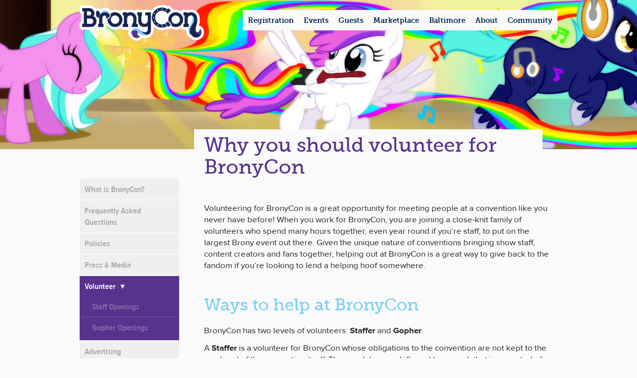

--- FILE ---
content_type: text/html; charset=utf-8
request_url: https://archive.bronycon.org/2017/about/volunteer/
body_size: 4428
content:

<!DOCTYPE html>
<html>
<head>
<meta http-equiv="Content-Type" content="text/html; charset=utf-8">

<title>Volunteer • BronyCon 2017</title>
<meta name="keywords" content="BronyCon, My Little Pony, Friendship is Magic, Convention, Baltimore, Maryland" />
<meta name="description" content="BronyCon is the world's largest My Little Pony convention. Don't miss out on a fun-filled weekend with VIPs, panels, music, and much more!" />
<meta data-server-name="luna" data-php-environment="prod" data-app-release="1.18.1" />
<meta content="width=device-width, initial-scale=1.0, minimum-scale = 1.0, maximum-scale=1.0, user-scalable=no" name="viewport" />
<meta name="robots" content="all" />
<link rel="shortcut icon" href="../../favicon.ico" type="image/x-icon">
<link rel="author" href="../../humans.txt" />
<meta name="twitter:site" content="@bronycon" />
<meta property="og:title" content="Volunteer • BronyCon 2017" />
<meta property="og:description" content="BronyCon is the world's largest My Little Pony convention. Don't miss out on a fun-filled weekend with VIPs, panels, music, and much more!" />
<meta property="og:type" content="website" />
<meta property="og:url" content="http://2017.bronycon.org/about/volunteer" />
<meta property="og:image" content="http://2017.bronycon.org/images/opengraph_2017.jpg" />
<link href="https://plus.google.com/117749353168703446152" rel="publisher" />
<link rel="apple-touch-icon" href="../../images/apple-touch/apple-touch-icon-60.png">
<link rel="apple-touch-icon" sizes="76x76" href="../../images/apple-touch/apple-touch-icon-76.png">
<link rel="apple-touch-icon" sizes="120x120" href="../../images/apple-touch/apple-touch-icon-120.png">
<link rel="apple-touch-icon" sizes="152x152" href="../../images/apple-touch/apple-touch-icon-152.png">
<link rel="stylesheet" type="text/css" media="screen" href="../../css/app_v=secretsecrettaco.css" /></head>
<body>
<div class="global-wrapper">
<nav class="nav-slider-navigation">
<ul><li class="first even"><a href="../../index.html" class=""><span>Home</span></a></li><li class="odd"><a href="../../registration/index.html" class=""><span>Registration</span></a></li><li class="has-subnav even"><a href="../../events/schedule/index.html" class=""><span>Events</span></a><ul class="sub-nav"><li class="first even"><a href="../../events/schedule/index.html" class=""><span>Schedule</span></a></li><li class="odd"><a href="../../guests/autograph-core-hours/index.html" class=""><span>Autograph Core Hours</span></a></li><li class="even"><a href="../../events/bronypalooza/index.html" class=""><span>BronyPalooza</span></a></li><li class="has-subnav odd"><a href="../../events/cosplay/index.html" class=""><span>Cosplay</span></a><ul class="sub-nav"><li class="first even"><a href="../../events/cosplay/hall-cosplay-contest-rules/index.html" class=""><span>Hall Cosplay Contest Rules</span></a></li><li class="last odd"><a href="../../events/cosplay/cosplay-fashion-show-rules/index.html" class=""><span>Cosplay Fashion Show Rules</span></a></li></ul></li><li class="even"><a href="../../events/grand-galloping-gala/index.html" class=""><span>Grand Galloping Gala</span></a></li><li class="odd"><a href="../../events/baltimare-arcade/index.html" class=""><span>Baltimare Arcade</span></a></li><li class="last even"><a href="../../events/thursday/index.html" class=""><span>Thursday Activities</span></a></li></ul></li><li class="has-subnav odd"><a href="../../guests/index.html" class=""><span>Guests</span></a><ul class="sub-nav"><li class="first even"><a href="../../guests.html" class=""><span>Guest List</span></a></li><li class="last odd"><a href="../../guests/autograph-core-hours/index.html" class=""><span>Autograph Core Hours</span></a></li></ul></li><li class="has-subnav even"><a href="../../marketplace/index.html" class=""><span>Marketplace</span></a><ul class="sub-nav"><li class="first even"><a href="../../marketplace.html" class=""><span>Marketplace Map</span></a></li><li class="last odd"><a href="../policies/marketplace-policies.html" class=""><span>Marketplace Policies</span></a></li></ul></li><li class="has-subnav odd"><a href="../../baltimore/hotels/index.html" class=""><span>Baltimore</span></a><ul class="sub-nav"><li class="first even"><a href="../../baltimore/hotels/index.html" class=""><span>Hotels</span></a></li><li class="has-subnav last odd"><a href="../../baltimore/getting-here/by-car/index.html" class=""><span>Getting Here</span></a><ul class="sub-nav"><li class="first even"><a href="../../baltimore/getting-here/by-car/index.html" class=""><span>By Car</span></a></li><li class="last odd"><a href="../../baltimore/getting-here/by-air/index.html" class=""><span>By Air</span></a></li></ul></li></ul></li><li class="has-subnav active even"><a href="../what-is-bronycon/index.html" class="active"><span>About</span></a><ul class="sub-nav"><li class="first even"><a href="../what-is-bronycon/index.html" class=""><span>What is BronyCon?</span></a></li><li class="has-subnav odd"><a href="../faq/general/index.html" class=""><span>Frequently Asked Questions</span></a><ul class="sub-nav"><li class="first even"><a href="../faq/general/index.html" class=""><span>General FAQ</span></a></li><li class="last odd"><a href="../faq/registration/index.html" class=""><span>Registration FAQ</span></a></li></ul></li><li class="has-subnav even"><a href="../policies/general-rules/index.html" class=""><span>Policies</span></a><ul class="sub-nav"><li class="first even"><a href="../policies/general-rules/index.html" class=""><span>General Rules</span></a></li><li class="odd"><a href="../policies/anti-harassment-policy/index.html" class=""><span>Anti-­Harassment Policy</span></a></li><li class="even"><a href="../policies/cosplay-props-policy/index.html" class=""><span>Cosplay &amp; Props Policy</span></a></li><li class="odd"><a href="../policies/color-communication-cards/index.html" class=""><span>Color Communication Cards</span></a></li><li class="even"><a href="../policies/gender-neutral-bathrooms/index.html" class=""><span>Gender Neutral Bathrooms</span></a></li><li class="odd"><a href="../policies/autographs/index.html" class=""><span>Autographs Policy</span></a></li><li class="even"><a href="../policies/press-policy/index.html" class=""><span>Press Policy</span></a></li><li class="odd"><a href="../policies/badge-policy/index.html" class=""><span>Badge Policy</span></a></li><li class="even"><a href="../policies/convention-areas-policy/index.html" class=""><span>Convention Areas Policy</span></a></li><li class="odd"><a href="../policies/kids-policy/index.html" class=""><span>Kids Policy</span></a></li><li class="even"><a href="../policies/medical-assistance-policy/index.html" class=""><span>Medical Assistance Policy</span></a></li><li class="odd"><a href="../policies/smoking-and-alcohol-policy/index.html" class=""><span>Smoking and Alcohol Policy</span></a></li><li class="even"><a href="../policies/accessibility-policy/index.html" class=""><span>Accessibility Policy</span></a></li><li class="odd"><a href="../policies/and-up-policy/index.html" class=""><span>&amp;Up Policy</span></a></li><li class="even"><a href="../policies/marketplace-policies/index.html" class=""><span>Marketplace Policies</span></a></li><li class="last odd"><a href="../policies/art-show-policies/index.html" class=""><span>Art Show Policies</span></a></li></ul></li><li class="has-subnav odd"><a href="../press-media/press-releases/index.html" class=""><span>Press &amp; Media</span></a><ul class="sub-nav"><li class="first even"><a href="../press-media/press-releases/index.html" class=""><span>Press Releases</span></a></li><li class="odd"><a href="../policies/press-policy/index.html" class=""><span>Press Policy</span></a></li><li class="last even"><a href="../press-media/apply/index.html" class=""><span>Apply Press</span></a></li></ul></li><li class="has-subnav even"><a href="index.html" class=""><span>Volunteer</span></a><ul class="sub-nav"><li class="first even"><a href="staff.html" class=""><span>Staff Openings</span></a></li><li class="last odd"><a href="gopher.html" class=""><span>Gopher Openings</span></a></li></ul></li><li class="odd"><a href="../advertising/index.html" class=""><span>Advertising</span></a></li><li class="last even"><a href="../contact-us/index.html" class=""><span>Contact Us</span></a></li></ul></li><li class="last odd"><a href="http://community.bronycon.org" class=""><span>Community</span></a></li></ul> </nav>
<section class="site-wrapper">
<header class="primary sticker">
<div class="wrap">
<a href="#" class="nav-slider-control visible-xs visible-sm">
<span class="glyphicon-font">&#xe114;</span>
<span class="short">Nav</span>
<span class="full">Navigation</span>
</a>
<a href="../../index.html" class="brand sticker"><h1>BronyCon</h1></a>
<nav class="primary visible-md visible-lg">
<ul><li class="first even"><a href="../../registration/index.html" class=""><span>Registration</span></a></li><li class="has-subnav odd"><a href="../../events/schedule/index.html" class=""><span>Events</span></a><ul class="sub-nav"><li class="first even"><a href="../../events/schedule/index.html" class=""><span>Schedule</span></a></li><li class="odd"><a href="../../guests/autograph-core-hours/index.html" class=""><span>Autograph Core Hours</span></a></li><li class="even"><a href="../../events/bronypalooza/index.html" class=""><span>BronyPalooza</span></a></li><li class="odd"><a href="../../events/cosplay/index.html" class=""><span>Cosplay</span></a></li><li class="even"><a href="../../events/grand-galloping-gala/index.html" class=""><span>Grand Galloping Gala</span></a></li><li class="odd"><a href="../../events/baltimare-arcade/index.html" class=""><span>Baltimare Arcade</span></a></li><li class="last even"><a href="../../events/thursday/index.html" class=""><span>Thursday Activities</span></a></li></ul></li><li class="has-subnav even"><a href="../../guests/index.html" class=""><span>Guests</span></a><ul class="sub-nav"><li class="first even"><a href="../../guests.html" class=""><span>Guest List</span></a></li><li class="last odd"><a href="../../guests/autograph-core-hours/index.html" class=""><span>Autograph Core Hours</span></a></li></ul></li><li class="has-subnav odd"><a href="../../marketplace/index.html" class=""><span>Marketplace</span></a><ul class="sub-nav"><li class="first even"><a href="../../marketplace.html" class=""><span>Marketplace Map</span></a></li><li class="last odd"><a href="../policies/marketplace-policies.html" class=""><span>Marketplace Policies</span></a></li></ul></li><li class="has-subnav even"><a href="../../baltimore/hotels/index.html" class=""><span>Baltimore</span></a><ul class="sub-nav"><li class="first even"><a href="../../baltimore/hotels/index.html" class=""><span>Hotels</span></a></li><li class="last odd"><a href="../../baltimore/getting-here/by-car/index.html" class=""><span>Getting Here</span></a></li></ul></li><li class="has-subnav active odd"><a href="../what-is-bronycon/index.html" class="active"><span>About</span></a><ul class="sub-nav"><li class="first even"><a href="../what-is-bronycon/index.html" class=""><span>What is BronyCon?</span></a></li><li class="odd"><a href="../faq/general/index.html" class=""><span>Frequently Asked Questions</span></a></li><li class="even"><a href="../policies/general-rules/index.html" class=""><span>Policies</span></a></li><li class="odd"><a href="../press-media/press-releases/index.html" class=""><span>Press &amp; Media</span></a></li><li class="even"><a href="index.html" class=""><span>Volunteer</span></a></li><li class="odd"><a href="../advertising/index.html" class=""><span>Advertising</span></a></li><li class="last even"><a href="../contact-us/index.html" class=""><span>Contact Us</span></a></li></ul></li><li class="last even"><a href="http://community.bronycon.org" class=""><span>Community</span></a></li></ul> </nav>
</div>
</header>
<section class="header-band" style="background-image: url('../../images/page-headers/2015-about.jpg');"></section>
<div class="content">
<div class="wrap content-page press-releases has-nav">
<nav class="section-nav visible-md visible-lg">
<ul><li class="first even"><a href="../what-is-bronycon/index.html" class=""><span>What is BronyCon?</span></a></li><li class="has-subnav odd"><a href="../faq/general/index.html" class=""><span>Frequently Asked Questions</span></a></li><li class="has-subnav even"><a href="../policies/general-rules/index.html" class=""><span>Policies</span></a></li><li class="has-subnav odd"><a href="../press-media/press-releases/index.html" class=""><span>Press &amp; Media</span></a></li><li class="has-subnav sub-current active even"><a href="index.html" class="sub-current active"><span>Volunteer</span></a><ul class="sub-nav"><li class="first even"><a href="staff.html" class=""><span>Staff Openings</span></a></li><li class="last odd"><a href="gopher.html" class=""><span>Gopher Openings</span></a></li></ul></li><li class="odd"><a href="../advertising/index.html" class=""><span>Advertising</span></a></li><li class="last even"><a href="../contact-us/index.html" class=""><span>Contact Us</span></a></li></ul> </nav>
<section class="the-meat volunteer">
<header class="page-header">
<h2>Why you should volunteer for BronyCon</h2>
</header>
<p>Volunteering for BronyCon is a great opportunity for meeting people at a convention like you never have before! When you work for BronyCon, you are joining a close-knit family of volunteers who spend many hours together, even year round if you&rsquo;re staff, to put on the largest Brony event out there. Given the unique nature of conventions bringing show staff, content creators and fans together, helping out at BronyCon is a great way to give back to the fandom if you&rsquo;re looking to lend a helping hoof somewhere.</p>
<h3>Ways to help at BronyCon</h3>
<p>BronyCon has two levels of volunteers:&nbsp;<strong>Staffer&nbsp;</strong>and&nbsp;<strong>Gopher</strong>.</p>
<p>A&nbsp;<strong>Staffer</strong>&nbsp;is a volunteer for BronyCon whose obligations to the convention are not kept to the weekend of the convention itself. They work longer shifts and have work that is expected of them when the convention is not running, potentially all year. When at the convention, they may be required to work the majority of the time they are at the convention and expected to be on call when not working their shifts. In order to volunteer as staff at BronyCon, you will need to be 18 or older before August 10, 2017 (though some roles or departments may require you're at least 18 at an earlier date).</p>
<div class="volunteer-action">
<a href="staff.html" class="btn btn-fill-purple btn-lg">Staff Openings</a>
</div>
<p>A&nbsp;<strong>Gopher</strong>&nbsp;is a volunteer that handles menial tasks like running things across the convention center, filling in where help is needed, stuffing con bags, et cetera. There are no set hours or schedules for Gophers, but in order to receive badge compensation, one must work a designated amount of hours. As a Gopher, you will have a great opportunity to network and work beside Staffers if joining BronyCon staff is a goal of yours.&nbsp;&nbsp;In order to volunteer as a Gopher at BronyCon, you will need to be 16 or older before August 10, 2017.</p>
<div class="volunteer-action">
<a href="gopher.html" class="btn btn-fill-purple btn-lg">Gopher Openings</a>
</div>
</section>
<div class="clearfix"></div>
</div>
</div>
<section class="partners">
<div class="wrap">
<ul class="partner-list unstyled">

</ul>
<div class="clearfix"></div>
</div>
</section>
<footer class="primary">
<div class="wrap">
<img src="../../images/default-cast-2x.png" class="awesome-mascot" />
<div class="footer-liner">
<nav class="site">
<ul>
<li><a href="../../registration/index.html" class="accent">Registration</a></li>
<li><a href="../../events/schedule/index.html" class="accent">Events</a></li>
<li><a href="../../guests/index.html" class="accent">Guests</a></li>
<li><a href="../../marketplace/index.html" class="accent">Marketplace</a></li>
<li><a href="../../baltimore/hotels/index.html" class="accent">Baltimore</a></li>
<li><a href="../what-is-bronycon/index.html" class="accent">About</a></li>
<li><a href="http://community.bronycon.org" class="accent">Community</a></li>
</ul>
</nav>
<nav class="social">
<ul>
<li>
<a href="https://www.facebook.com/BronyCon" class="ss-facebook" target="_blank">
<span>Facebook</span>
</a>
</li>
<li>
<a href="https://twitter.com/BronyCon" class="ss-twitter" target="_blank">
<span>Twitter</span>
</a>
</li>
<li>
<a href="http://google.com/+BronyCon" class="ss-googleplus" target="_blank">
<span>Google+</span>
</a>
</li>
<li>
<a href="http://soundcloud.com/bronycon" class="ss-soundcloud" target="_blank">
<span>SoundCloud</span>
</a>
</li>
<li>
<a href="http://blog.bronycon.org/" class="ss-tumblr" target="_blank">
<span>Tumblr</span>
</a>
</li>
<li>
<a href="https://www.youtube.com/user/BroNYCon" class="ss-youtube" target="_blank">
<span>YouTube</span>
</a>
</li>
</ul>
</nav>
<section class="baltimore-rocks">
<a href="http://madewithloveinbaltimore.org">Made with <em class="accent">&hearts;</em> in Baltimare</a>
</section>
<section class="lawyer-speak">
<p><em>&copy; 2020 BronyCon.</em> <em>BronyCon</em>&nbsp;and <em>BronyPalooza are</em>&nbsp;a registered trademark of Lunar Solis Corp. <em>My Little Pony: Friendship is Magic</em> and related media belong exclusively to Hasbro, Inc. and Studio B/DHX Media Ltd.</p> </section>
</div>
<div class="clearfix"></div>
</div>
</footer>
</section>
</div>
<section class="old-ie-modal">
<header>
<small>There's no easy way to say this, but here we go &hellip;</small>
<h4>Your Browser is holding you back. <em>You've gotta move on!</em></h4>
</header>
<ul class="new-browsers unstyled">
<li>
<a href="https://www.google.com/chrome" target="_blank">
<span class="browser-icon chrome"></span>
<span class="label">Google Chrome</span>
</a>
</li>
<li>
<a href="https://www.mozilla.org/en-US/firefox/" target="_blank">
<span class="browser-icon firefox"></span>
<span class="label">Firefox</span>
</a>
</li>
<li>
<a href="http://windows.microsoft.com/en-us/internet-explorer/download-ie" target="_blank">
<span class="browser-icon ie"></span>
<span class="label">Internet Explorer</span>
</a>
</li>
<li>
<a href="http://www.opera.com/" target="_blank">
<span class="browser-icon opera"></span>
<span class="label">Opera</span>
</a>
</li>
</ul>
<footer>
<span>No thanks. I understand this site may not display properly.</span>
<a href="#" class="btn btn-pink btn-close">Close Window</a>
<div class="clearfix"></div>
</footer>
</section>
<script src="../../js/app_v=a4d81da03620017b5f8776ce4b624a13.js"></script>

<script>
!function(e,t,n,s,u,a){e.twq||(s=e.twq=function(){s.exe?s.exe.apply(s,arguments):s.queue.push(arguments);
},s.version='1.1',s.queue=[],u=t.createElement(n),u.async=!0,u.src='//static.ads-twitter.com/uwt.js',
a=t.getElementsByTagName(n)[0],a.parentNode.insertBefore(u,a))}(window,document,'script');
// Insert Twitter Pixel ID and Standard Event data below
twq('init','nx7lx');
twq('track','PageView');
</script>

<script>
  (function(i,s,o,g,r,a,m){i['GoogleAnalyticsObject']=r;i[r]=i[r]||function(){
  (i[r].q=i[r].q||[]).push(arguments)},i[r].l=1*new Date();a=s.createElement(o),
  m=s.getElementsByTagName(o)[0];a.async=1;a.src=g;m.parentNode.insertBefore(a,m)
  })(window,document,'script','//www.google-analytics.com/analytics.js','ga');

  ga('create', 'UA-32160925-1', 'bronycon.org');
  ga('send', 'pageview');
</script>
<script>
    $(function(){
      $(".event-track").click(function(){
        
        var category = $(this).data("event-category");
        var action = $(this).data("event-action");
        var label = $(this).data("event-label");
        var destURL = $(this).attr("href");

        ga("send", "event", category, action, label, {"hitCallback": function() { document.location = destURL; } });

        return false;
      });
    });
  </script>
</body>
</html>


--- FILE ---
content_type: text/css; charset=utf-8
request_url: https://archive.bronycon.org/2017/css/app_v=secretsecrettaco.css
body_size: 33388
content:
@charset "UTF-8";html,body,div,span,applet,object,iframe,h1,h2,h3,h4,h5,h6,p,blockquote,pre,a,abbr,acronym,address,big,cite,code,del,dfn,em,img,ins,kbd,q,s,samp,small,strike,strong,sub,sup,tt,var,b,u,i,center,dl,dt,dd,ol,ul,li,fieldset,form,label,legend,table,caption,tbody,tfoot,thead,tr,th,td,article,aside,canvas,details,embed,figure,figcaption,footer,header,hgroup,menu,nav,output,ruby,section,summary,time,mark,audio,video{margin:0;padding:0;border:0;font:inherit;font-size:100%;vertical-align:baseline}html{line-height:1}ol,ul{list-style:none}table{border-collapse:collapse;border-spacing:0}caption,th,td{text-align:left;font-weight:400;vertical-align:middle}q,blockquote{quotes:none}q:before,q:after,blockquote:before,blockquote:after{content:"";content:none}a img{border:none}article,aside,details,figcaption,figure,footer,header,hgroup,menu,nav,section,summary{display:block}/*!*
* Project: GLYPHICONS HALFLINGS
* Author: Jan Kovarik - www.glyphicons.com
* Twitter: @glyphicons
**/@font-face{font-family:glyphicons regular;src:url(../type/glyphicons-regular.eot);src:url(../type/glyphicons-regular_.eot#iefix) format('embedded-opentype'),url(../type/glyphicons-regular.woff) format('woff'),url(../type/glyphicons-regular.svg) format('svg'),url(../type/glyphicons-regular.ttf) format('truetype')}.glyphicons{display:inline-block;position:relative;padding-left:48px;color:#1d1d1b;text-decoration:none;*display:inline;*zoom:1;vertical-align:middle}.glyphicons:before{position:absolute;left:0;top:0;display:inline-block;margin:0 5px 0 0;font-family:glyphicons regular;font-style:normal;font-weight:400;*display:inline;*zoom:1;vertical-align:middle;text-transform:none;-webkit-font-smoothing:antialiased;-moz-osx-font-smoothing:grayscale}.glyphicons.white:before{color:#fff}.glyphicons.glass:before{content:"\E001"}.glyphicons.leaf:before{content:"\E002"}.glyphicons.dog:before{content:"\1F415"}.glyphicons.user:before{content:"\E004"}.glyphicons.girl:before{content:"\1F467"}.glyphicons.car:before{content:"\E006"}.glyphicons.user_add:before{content:"\E007"}.glyphicons.user_remove:before{content:"\E008"}.glyphicons.film:before{content:"\E009"}.glyphicons.magic:before{content:"\E010"}.glyphicons.envelope:before{content:"\2709"}.glyphicons.camera:before{content:"\1F4F7"}.glyphicons.heart:before{content:"\E013"}.glyphicons.beach_umbrella:before{content:"\E014"}.glyphicons.train:before{content:"\1F686"}.glyphicons.print:before{content:"\E016"}.glyphicons.bin:before{content:"\E017"}.glyphicons.music:before{content:"\E018"}.glyphicons.note:before{content:"\E019"}.glyphicons.heart_empty:before{content:"\E020"}.glyphicons.home:before{content:"\E021"}.glyphicons.snowflake:before{content:"\2744"}.glyphicons.fire:before{content:"\1F525"}.glyphicons.magnet:before{content:"\E024"}.glyphicons.parents:before{content:"\E025"}.glyphicons.binoculars:before{content:"\E026"}.glyphicons.road:before{content:"\E027"}.glyphicons.search:before{content:"\E028"}.glyphicons.cars:before{content:"\E029"}.glyphicons.notes_2:before{content:"\E030"}.glyphicons.pencil:before{content:"\270F"}.glyphicons.bus:before{content:"\1F68C"}.glyphicons.wifi_alt:before{content:"\E033"}.glyphicons.luggage:before{content:"\E034"}.glyphicons.old_man:before{content:"\E035"}.glyphicons.woman:before{content:"\1F469"}.glyphicons.file:before{content:"\E037"}.glyphicons.coins:before{content:"\E038"}.glyphicons.airplane:before{content:"\2708"}.glyphicons.notes:before{content:"\E040"}.glyphicons.stats:before{content:"\E041"}.glyphicons.charts:before{content:"\E042"}.glyphicons.pie_chart:before{content:"\E043"}.glyphicons.group:before{content:"\E044"}.glyphicons.keys:before{content:"\E045"}.glyphicons.calendar:before{content:"\1F4C5"}.glyphicons.router:before{content:"\E047"}.glyphicons.camera_small:before{content:"\E048"}.glyphicons.dislikes:before{content:"\E049"}.glyphicons.star:before{content:"\E050"}.glyphicons.link:before{content:"\E051"}.glyphicons.eye_open:before{content:"\E052"}.glyphicons.eye_close:before{content:"\E053"}.glyphicons.alarm:before{content:"\E054"}.glyphicons.clock:before{content:"\E055"}.glyphicons.stopwatch:before{content:"\E056"}.glyphicons.projector:before{content:"\E057"}.glyphicons.history:before{content:"\E058"}.glyphicons.truck:before{content:"\E059"}.glyphicons.cargo:before{content:"\E060"}.glyphicons.compass:before{content:"\E061"}.glyphicons.keynote:before{content:"\E062"}.glyphicons.paperclip:before{content:"\1F4CE"}.glyphicons.power:before{content:"\E064"}.glyphicons.lightbulb:before{content:"\E065"}.glyphicons.tag:before{content:"\E066"}.glyphicons.tags:before{content:"\E067"}.glyphicons.cleaning:before{content:"\E068"}.glyphicons.ruller:before{content:"\E069"}.glyphicons.gift:before{content:"\E070"}.glyphicons.umbrella:before{content:"\2602"}.glyphicons.book:before{content:"\E072"}.glyphicons.bookmark:before{content:"\1F516"}.glyphicons.wifi:before{content:"\E074"}.glyphicons.cup:before{content:"\E075"}.glyphicons.stroller:before{content:"\E076"}.glyphicons.headphones:before{content:"\E077"}.glyphicons.headset:before{content:"\E078"}.glyphicons.warning_sign:before{content:"\E079"}.glyphicons.signal:before{content:"\E080"}.glyphicons.retweet:before{content:"\E081"}.glyphicons.refresh:before{content:"\E082"}.glyphicons.roundabout:before{content:"\E083"}.glyphicons.random:before{content:"\E084"}.glyphicons.heat:before{content:"\E085"}.glyphicons.repeat:before{content:"\E086"}.glyphicons.display:before{content:"\E087"}.glyphicons.log_book:before{content:"\E088"}.glyphicons.address_book:before{content:"\E089"}.glyphicons.building:before{content:"\E090"}.glyphicons.eyedropper:before{content:"\E091"}.glyphicons.adjust:before{content:"\E092"}.glyphicons.tint:before{content:"\E093"}.glyphicons.crop:before{content:"\E094"}.glyphicons.vector_path_square:before{content:"\E095"}.glyphicons.vector_path_circle:before{content:"\E096"}.glyphicons.vector_path_polygon:before{content:"\E097"}.glyphicons.vector_path_line:before{content:"\E098"}.glyphicons.vector_path_curve:before{content:"\E099"}.glyphicons.vector_path_all:before{content:"\E100"}.glyphicons.font:before{content:"\E101"}.glyphicons.italic:before{content:"\E102"}.glyphicons.bold:before{content:"\E103"}.glyphicons.text_underline:before{content:"\E104"}.glyphicons.text_strike:before{content:"\E105"}.glyphicons.text_height:before{content:"\E106"}.glyphicons.text_width:before{content:"\E107"}.glyphicons.text_resize:before{content:"\E108"}.glyphicons.left_indent:before{content:"\E109"}.glyphicons.right_indent:before{content:"\E110"}.glyphicons.align_left:before{content:"\E111"}.glyphicons.align_center:before{content:"\E112"}.glyphicons.align_right:before{content:"\E113"}.glyphicons.justify:before{content:"\E114"}.glyphicons.list:before{content:"\E115"}.glyphicons.text_smaller:before{content:"\E116"}.glyphicons.text_bigger:before{content:"\E117"}.glyphicons.embed:before{content:"\E118"}.glyphicons.embed_close:before{content:"\E119"}.glyphicons.table:before{content:"\E120"}.glyphicons.message_full:before{content:"\E121"}.glyphicons.message_empty:before{content:"\E122"}.glyphicons.message_in:before{content:"\E123"}.glyphicons.message_out:before{content:"\E124"}.glyphicons.message_plus:before{content:"\E125"}.glyphicons.message_minus:before{content:"\E126"}.glyphicons.message_ban:before{content:"\E127"}.glyphicons.message_flag:before{content:"\E128"}.glyphicons.message_lock:before{content:"\E129"}.glyphicons.message_new:before{content:"\E130"}.glyphicons.inbox:before{content:"\E131"}.glyphicons.inbox_plus:before{content:"\E132"}.glyphicons.inbox_minus:before{content:"\E133"}.glyphicons.inbox_lock:before{content:"\E134"}.glyphicons.inbox_in:before{content:"\E135"}.glyphicons.inbox_out:before{content:"\E136"}.glyphicons.cogwheel:before{content:"\E137"}.glyphicons.cogwheels:before{content:"\E138"}.glyphicons.picture:before{content:"\E139"}.glyphicons.adjust_alt:before{content:"\E140"}.glyphicons.database_lock:before{content:"\E141"}.glyphicons.database_plus:before{content:"\E142"}.glyphicons.database_minus:before{content:"\E143"}.glyphicons.database_ban:before{content:"\E144"}.glyphicons.folder_open:before{content:"\E145"}.glyphicons.folder_plus:before{content:"\E146"}.glyphicons.folder_minus:before{content:"\E147"}.glyphicons.folder_lock:before{content:"\E148"}.glyphicons.folder_flag:before{content:"\E149"}.glyphicons.folder_new:before{content:"\E150"}.glyphicons.edit:before{content:"\E151"}.glyphicons.new_window:before{content:"\E152"}.glyphicons.check:before{content:"\E153"}.glyphicons.unchecked:before{content:"\E154"}.glyphicons.more_windows:before{content:"\E155"}.glyphicons.show_big_thumbnails:before{content:"\E156"}.glyphicons.show_thumbnails:before{content:"\E157"}.glyphicons.show_thumbnails_with_lines:before{content:"\E158"}.glyphicons.show_lines:before{content:"\E159"}.glyphicons.playlist:before{content:"\E160"}.glyphicons.imac:before{content:"\E161"}.glyphicons.macbook:before{content:"\E162"}.glyphicons.ipad:before{content:"\E163"}.glyphicons.iphone:before{content:"\E164"}.glyphicons.iphone_transfer:before{content:"\E165"}.glyphicons.iphone_exchange:before{content:"\E166"}.glyphicons.ipod:before{content:"\E167"}.glyphicons.ipod_shuffle:before{content:"\E168"}.glyphicons.ear_plugs:before{content:"\E169"}.glyphicons.record:before{content:"\E170"}.glyphicons.step_backward:before{content:"\E171"}.glyphicons.fast_backward:before{content:"\E172"}.glyphicons.rewind:before{content:"\E173"}.glyphicons.play:before{content:"\E174"}.glyphicons.pause:before{content:"\E175"}.glyphicons.stop:before{content:"\E176"}.glyphicons.forward:before{content:"\E177"}.glyphicons.fast_forward:before{content:"\E178"}.glyphicons.step_forward:before{content:"\E179"}.glyphicons.eject:before{content:"\E180"}.glyphicons.facetime_video:before{content:"\E181"}.glyphicons.download_alt:before{content:"\E182"}.glyphicons.mute:before{content:"\E183"}.glyphicons.volume_down:before{content:"\E184"}.glyphicons.volume_up:before{content:"\E185"}.glyphicons.screenshot:before{content:"\E186"}.glyphicons.move:before{content:"\E187"}.glyphicons.more:before{content:"\E188"}.glyphicons.brightness_reduce:before{content:"\E189"}.glyphicons.brightness_increase:before{content:"\E190"}.glyphicons.circle_plus:before{content:"\E191"}.glyphicons.circle_minus:before{content:"\E192"}.glyphicons.circle_remove:before{content:"\E193"}.glyphicons.circle_ok:before{content:"\E194"}.glyphicons.circle_question_mark:before{content:"\E195"}.glyphicons.circle_info:before{content:"\E196"}.glyphicons.circle_exclamation_mark:before{content:"\E197"}.glyphicons.remove:before{content:"\E198"}.glyphicons.ok:before{content:"\E199"}.glyphicons.ban:before{content:"\E200"}.glyphicons.download:before{content:"\E201"}.glyphicons.upload:before{content:"\E202"}.glyphicons.shopping_cart:before{content:"\E203"}.glyphicons.lock:before{content:"\1F512"}.glyphicons.unlock:before{content:"\E205"}.glyphicons.electricity:before{content:"\E206"}.glyphicons.ok_2:before{content:"\E207"}.glyphicons.remove_2:before{content:"\E208"}.glyphicons.cart_out:before{content:"\E209"}.glyphicons.cart_in:before{content:"\E210"}.glyphicons.left_arrow:before{content:"\E211"}.glyphicons.right_arrow:before{content:"\E212"}.glyphicons.down_arrow:before{content:"\E213"}.glyphicons.up_arrow:before{content:"\E214"}.glyphicons.resize_small:before{content:"\E215"}.glyphicons.resize_full:before{content:"\E216"}.glyphicons.circle_arrow_left:before{content:"\E217"}.glyphicons.circle_arrow_right:before{content:"\E218"}.glyphicons.circle_arrow_top:before{content:"\E219"}.glyphicons.circle_arrow_down:before{content:"\E220"}.glyphicons.play_button:before{content:"\E221"}.glyphicons.unshare:before{content:"\E222"}.glyphicons.share:before{content:"\E223"}.glyphicons.chevron-right:before{content:"\E224"}.glyphicons.chevron-left:before{content:"\E225"}.glyphicons.bluetooth:before{content:"\E226"}.glyphicons.euro:before{content:"\20AC"}.glyphicons.usd:before{content:"\E228"}.glyphicons.gbp:before{content:"\E229"}.glyphicons.retweet_2:before{content:"\E230"}.glyphicons.moon:before{content:"\E231"}.glyphicons.sun:before{content:"\2609"}.glyphicons.cloud:before{content:"\2601"}.glyphicons.direction:before{content:"\E234"}.glyphicons.brush:before{content:"\E235"}.glyphicons.pen:before{content:"\E236"}.glyphicons.zoom_in:before{content:"\E237"}.glyphicons.zoom_out:before{content:"\E238"}.glyphicons.pin:before{content:"\E239"}.glyphicons.albums:before{content:"\E240"}.glyphicons.rotation_lock:before{content:"\E241"}.glyphicons.flash:before{content:"\E242"}.glyphicons.google_maps:before{content:"\E243"}.glyphicons.anchor:before{content:"\2693"}.glyphicons.conversation:before{content:"\E245"}.glyphicons.chat:before{content:"\E246"}.glyphicons.male:before{content:"\E247"}.glyphicons.female:before{content:"\E248"}.glyphicons.asterisk:before{content:"\002A"}.glyphicons.divide:before{content:"\00F7"}.glyphicons.snorkel_diving:before{content:"\E251"}.glyphicons.scuba_diving:before{content:"\E252"}.glyphicons.oxygen_bottle:before{content:"\E253"}.glyphicons.fins:before{content:"\E254"}.glyphicons.fishes:before{content:"\E255"}.glyphicons.boat:before{content:"\E256"}.glyphicons.delete:before{content:"\E257"}.glyphicons.sheriffs_star:before{content:"\E258"}.glyphicons.qrcode:before{content:"\E259"}.glyphicons.barcode:before{content:"\E260"}.glyphicons.pool:before{content:"\E261"}.glyphicons.buoy:before{content:"\E262"}.glyphicons.spade:before{content:"\E263"}.glyphicons.bank:before{content:"\1F3E6"}.glyphicons.vcard:before{content:"\E265"}.glyphicons.electrical_plug:before{content:"\E266"}.glyphicons.flag:before{content:"\E267"}.glyphicons.credit_card:before{content:"\E268"}.glyphicons.keyboard-wireless:before{content:"\E269"}.glyphicons.keyboard-wired:before{content:"\E270"}.glyphicons.shield:before{content:"\E271"}.glyphicons.ring:before{content:"\02DA"}.glyphicons.cake:before{content:"\E273"}.glyphicons.drink:before{content:"\E274"}.glyphicons.beer:before{content:"\E275"}.glyphicons.fast_food:before{content:"\E276"}.glyphicons.cutlery:before{content:"\E277"}.glyphicons.pizza:before{content:"\E278"}.glyphicons.birthday_cake:before{content:"\E279"}.glyphicons.tablet:before{content:"\E280"}.glyphicons.settings:before{content:"\E281"}.glyphicons.bullets:before{content:"\E282"}.glyphicons.cardio:before{content:"\E283"}.glyphicons.t-shirt:before{content:"\E284"}.glyphicons.pants:before{content:"\E285"}.glyphicons.sweater:before{content:"\E286"}.glyphicons.fabric:before{content:"\E287"}.glyphicons.leather:before{content:"\E288"}.glyphicons.scissors:before{content:"\E289"}.glyphicons.bomb:before{content:"\1F4A3"}.glyphicons.skull:before{content:"\1F480"}.glyphicons.celebration:before{content:"\E292"}.glyphicons.tea_kettle:before{content:"\E293"}.glyphicons.french_press:before{content:"\E294"}.glyphicons.coffe_cup:before{content:"\E295"}.glyphicons.pot:before{content:"\E296"}.glyphicons.grater:before{content:"\E297"}.glyphicons.kettle:before{content:"\E298"}.glyphicons.hospital:before{content:"\1F3E5"}.glyphicons.hospital_h:before{content:"\E300"}.glyphicons.microphone:before{content:"\1F3A4"}.glyphicons.webcam:before{content:"\E302"}.glyphicons.temple_christianity_church:before{content:"\E303"}.glyphicons.temple_islam:before{content:"\E304"}.glyphicons.temple_hindu:before{content:"\E305"}.glyphicons.temple_buddhist:before{content:"\E306"}.glyphicons.bicycle:before{content:"\1F6B2"}.glyphicons.life_preserver:before{content:"\E308"}.glyphicons.share_alt:before{content:"\E309"}.glyphicons.comments:before{content:"\E310"}.glyphicons.flower:before{content:"\2698"}.glyphicons.baseball:before{content:"\26BE"}.glyphicons.rugby:before{content:"\E313"}.glyphicons.ax:before{content:"\E314"}.glyphicons.table_tennis:before{content:"\E315"}.glyphicons.bowling:before{content:"\1F3B3"}.glyphicons.tree_conifer:before{content:"\E317"}.glyphicons.tree_deciduous:before{content:"\E318"}.glyphicons.more_items:before{content:"\E319"}.glyphicons.sort:before{content:"\E320"}.glyphicons.filter:before{content:"\E321"}.glyphicons.gamepad:before{content:"\E322"}.glyphicons.playing_dices:before{content:"\E323"}.glyphicons.calculator:before{content:"\E324"}.glyphicons.tie:before{content:"\E325"}.glyphicons.wallet:before{content:"\E326"}.glyphicons.piano:before{content:"\E327"}.glyphicons.sampler:before{content:"\E328"}.glyphicons.podium:before{content:"\E329"}.glyphicons.soccer_ball:before{content:"\E330"}.glyphicons.blog:before{content:"\E331"}.glyphicons.dashboard:before{content:"\E332"}.glyphicons.certificate:before{content:"\E333"}.glyphicons.bell:before{content:"\1F514"}.glyphicons.candle:before{content:"\E335"}.glyphicons.pushpin:before{content:"\1F4CC"}.glyphicons.iphone_shake:before{content:"\E337"}.glyphicons.pin_flag:before{content:"\E338"}.glyphicons.turtle:before{content:"\1F422"}.glyphicons.rabbit:before{content:"\1F407"}.glyphicons.globe:before{content:"\E341"}.glyphicons.briefcase:before{content:"\1F4BC"}.glyphicons.hdd:before{content:"\E343"}.glyphicons.thumbs_up:before{content:"\E344"}.glyphicons.thumbs_down:before{content:"\E345"}.glyphicons.hand_right:before{content:"\E346"}.glyphicons.hand_left:before{content:"\E347"}.glyphicons.hand_up:before{content:"\E348"}.glyphicons.hand_down:before{content:"\E349"}.glyphicons.fullscreen:before{content:"\E350"}.glyphicons.shopping_bag:before{content:"\E351"}.glyphicons.book_open:before{content:"\E352"}.glyphicons.nameplate:before{content:"\E353"}.glyphicons.nameplate_alt:before{content:"\E354"}.glyphicons.vases:before{content:"\E355"}.glyphicons.bullhorn:before{content:"\E356"}.glyphicons.dumbbell:before{content:"\E357"}.glyphicons.suitcase:before{content:"\E358"}.glyphicons.file_import:before{content:"\E359"}.glyphicons.file_export:before{content:"\E360"}.glyphicons.bug:before{content:"\1F41B"}.glyphicons.crown:before{content:"\1F451"}.glyphicons.smoking:before{content:"\E363"}.glyphicons.cloud-upload:before{content:"\E364"}.glyphicons.cloud-download:before{content:"\E365"}.glyphicons.restart:before{content:"\E366"}.glyphicons.security_camera:before{content:"\E367"}.glyphicons.expand:before{content:"\E368"}.glyphicons.collapse:before{content:"\E369"}.glyphicons.collapse_top:before{content:"\E370"}.glyphicons.globe_af:before{content:"\E371"}.glyphicons.global:before{content:"\E372"}.glyphicons.spray:before{content:"\E373"}.glyphicons.nails:before{content:"\E374"}.glyphicons.claw_hammer:before{content:"\E375"}.glyphicons.classic_hammer:before{content:"\E376"}.glyphicons.hand_saw:before{content:"\E377"}.glyphicons.riflescope:before{content:"\E378"}.glyphicons.electrical_socket_eu:before{content:"\E379"}.glyphicons.electrical_socket_us:before{content:"\E380"}.glyphicons.message_forward:before{content:"\E381"}.glyphicons.coat_hanger:before{content:"\E382"}.glyphicons.dress:before{content:"\1F457"}.glyphicons.bathrobe:before{content:"\E384"}.glyphicons.shirt:before{content:"\E385"}.glyphicons.underwear:before{content:"\E386"}.glyphicons.log_in:before{content:"\E387"}.glyphicons.log_out:before{content:"\E388"}.glyphicons.exit:before{content:"\E389"}.glyphicons.new_window_alt:before{content:"\E390"}.glyphicons.video_sd:before{content:"\E391"}.glyphicons.video_hd:before{content:"\E392"}.glyphicons.subtitles:before{content:"\E393"}.glyphicons.sound_stereo:before{content:"\E394"}.glyphicons.sound_dolby:before{content:"\E395"}.glyphicons.sound_5_1:before{content:"\E396"}.glyphicons.sound_6_1:before{content:"\E397"}.glyphicons.sound_7_1:before{content:"\E398"}.glyphicons.copyright_mark:before{content:"\E399"}.glyphicons.registration_mark:before{content:"\E400"}.glyphicons.radar:before{content:"\E401"}.glyphicons.skateboard:before{content:"\E402"}.glyphicons.golf_course:before{content:"\E403"}.glyphicons.sorting:before{content:"\E404"}.glyphicons.sort-by-alphabet:before{content:"\E405"}.glyphicons.sort-by-alphabet-alt:before{content:"\E406"}.glyphicons.sort-by-order:before{content:"\E407"}.glyphicons.sort-by-order-alt:before{content:"\E408"}.glyphicons.sort-by-attributes:before{content:"\E409"}.glyphicons.sort-by-attributes-alt:before{content:"\E410"}.glyphicons.compressed:before{content:"\E411"}.glyphicons.package:before{content:"\1F4E6"}.glyphicons.cloud_plus:before{content:"\E413"}.glyphicons.cloud_minus:before{content:"\E414"}.glyphicons.disk_save:before{content:"\E415"}.glyphicons.disk_open:before{content:"\E416"}.glyphicons.disk_saved:before{content:"\E417"}.glyphicons.disk_remove:before{content:"\E418"}.glyphicons.disk_import:before{content:"\E419"}.glyphicons.disk_export:before{content:"\E420"}.glyphicons.tower:before{content:"\E421"}.glyphicons.send:before{content:"\E422"}.glyphicons.git_branch:before{content:"\E423"}.glyphicons.git_create:before{content:"\E424"}.glyphicons.git_private:before{content:"\E425"}.glyphicons.git_delete:before{content:"\E426"}.glyphicons.git_merge:before{content:"\E427"}.glyphicons.git_pull_request:before{content:"\E428"}.glyphicons.git_compare:before{content:"\E429"}.glyphicons.git_commit:before{content:"\E430"}.glyphicons.construction_cone:before{content:"\E431"}.glyphicons.shoe_steps:before{content:"\E432"}.glyphicons.plus:before{content:"\002B"}.glyphicons.minus:before{content:"\2212"}.glyphicons.redo:before{content:"\E435"}.glyphicons.undo:before{content:"\E436"}.glyphicons.golf:before{content:"\E437"}.glyphicons.hockey:before{content:"\E438"}.glyphicons.pipe:before{content:"\E439"}.glyphicons.wrench:before{content:"\1F527"}.glyphicons.folder_closed:before{content:"\E441"}.glyphicons.phone_alt:before{content:"\E442"}.glyphicons.earphone:before{content:"\E443"}.glyphicons.floppy_disk:before{content:"\E444"}.glyphicons.floppy_saved:before{content:"\E445"}.glyphicons.floppy_remove:before{content:"\E446"}.glyphicons.floppy_save:before{content:"\E447"}.glyphicons.floppy_open:before{content:"\E448"}.glyphicons.translate:before{content:"\E449"}.glyphicons.fax:before{content:"\E450"}.glyphicons.factory:before{content:"\1F3ED"}.glyphicons.shop_window:before{content:"\E452"}.glyphicons.shop:before{content:"\E453"}.glyphicons.kiosk:before{content:"\E454"}.glyphicons.kiosk_wheels:before{content:"\E455"}.glyphicons.kiosk_light:before{content:"\E456"}.glyphicons.kiosk_food:before{content:"\E457"}.glyphicons.transfer:before{content:"\E458"}.glyphicons.money:before{content:"\E459"}.glyphicons.header:before{content:"\E460"}.glyphicons.blacksmith:before{content:"\E461"}.glyphicons.saw_blade:before{content:"\E462"}.glyphicons.basketball:before{content:"\E463"}.glyphicons.server:before{content:"\E464"}.glyphicons.server_plus:before{content:"\E465"}.glyphicons.server_minus:before{content:"\E466"}.glyphicons.server_ban:before{content:"\E467"}.glyphicons.server_flag:before{content:"\E468"}.glyphicons.server_lock:before{content:"\E469"}.glyphicons.server_new:before{content:"\E470"}.glyphicons-icon{display:inline-block;width:48px;height:48px;margin:0 8px 0 0;line-height:14px;vertical-align:text-top;background-image:url(../images/glyphicons.svg.html);background-position:0 0;background-repeat:no-repeat;vertical-align:top;*display:inline;*zoom:1;*margin-right:.3em}.glyphicons-icon _:-o-prefocus,.glyphicons-icon{background-image:url(../images/glyphicons.png.html)}.no-inlinesvg .glyphicons-icon{background-image:url(../images/glyphicons.png.html)}.glyphicons-icon.white{background-image:url(../images/glyphicons-white.svg.html)}.glyphicons-icon.white _:-o-prefocus,.glyphicons-icon.white{background-image:url(../images/glyphicons-white.png.html)}.no-inlinesvg .glyphicons-icon.white{background-image:url(../images/glyphicons-white.png.html)}.glyphicons-icon.glass{background-position:4px 11px}.glyphicons-icon.leaf{background-position:-44px 11px}.glyphicons-icon.dog{background-position:-92px 11px}.glyphicons-icon.user{background-position:-140px 11px}.glyphicons-icon.girl{background-position:-188px 11px}.glyphicons-icon.car{background-position:-236px 11px}.glyphicons-icon.user_add{background-position:-284px 11px}.glyphicons-icon.user_remove{background-position:-332px 11px}.glyphicons-icon.film{background-position:-380px 11px}.glyphicons-icon.magic{background-position:-428px 11px}.glyphicons-icon.envelope{background-position:4px -37px}.glyphicons-icon.camera{background-position:-44px -37px}.glyphicons-icon.heart{background-position:-92px -37px}.glyphicons-icon.beach_umbrella{background-position:-140px -37px}.glyphicons-icon.train{background-position:-188px -37px}.glyphicons-icon.print{background-position:-236px -37px}.glyphicons-icon.bin{background-position:-284px -37px}.glyphicons-icon.music{background-position:-332px -37px}.glyphicons-icon.note{background-position:-380px -37px}.glyphicons-icon.heart_empty{background-position:-428px -37px}.glyphicons-icon.home{background-position:4px -85px}.glyphicons-icon.snowflake{background-position:-44px -85px}.glyphicons-icon.fire{background-position:-92px -85px}.glyphicons-icon.magnet{background-position:-140px -85px}.glyphicons-icon.parents{background-position:-188px -85px}.glyphicons-icon.binoculars{background-position:-236px -85px}.glyphicons-icon.road{background-position:-284px -85px}.glyphicons-icon.search{background-position:-332px -85px}.glyphicons-icon.cars{background-position:-380px -85px}.glyphicons-icon.notes_2{background-position:-428px -85px}.glyphicons-icon.pencil{background-position:4px -133px}.glyphicons-icon.bus{background-position:-44px -133px}.glyphicons-icon.wifi_alt{background-position:-92px -133px}.glyphicons-icon.luggage{background-position:-140px -133px}.glyphicons-icon.old_man{background-position:-188px -133px}.glyphicons-icon.woman{background-position:-236px -133px}.glyphicons-icon.file{background-position:-284px -133px}.glyphicons-icon.coins{background-position:-332px -133px}.glyphicons-icon.airplane{background-position:-380px -133px}.glyphicons-icon.notes{background-position:-428px -133px}.glyphicons-icon.stats{background-position:4px -181px}.glyphicons-icon.charts{background-position:-44px -181px}.glyphicons-icon.pie_chart{background-position:-92px -181px}.glyphicons-icon.group{background-position:-140px -181px}.glyphicons-icon.keys{background-position:-188px -181px}.glyphicons-icon.calendar{background-position:-236px -181px}.glyphicons-icon.router{background-position:-284px -181px}.glyphicons-icon.camera_small{background-position:-332px -181px}.glyphicons-icon.dislikes{background-position:-380px -181px}.glyphicons-icon.star{background-position:-428px -181px}.glyphicons-icon.link{background-position:4px -229px}.glyphicons-icon.eye_open{background-position:-44px -229px}.glyphicons-icon.eye_close{background-position:-92px -229px}.glyphicons-icon.alarm{background-position:-140px -229px}.glyphicons-icon.clock{background-position:-188px -229px}.glyphicons-icon.stopwatch{background-position:-236px -229px}.glyphicons-icon.projector{background-position:-284px -229px}.glyphicons-icon.history{background-position:-332px -229px}.glyphicons-icon.truck{background-position:-380px -229px}.glyphicons-icon.cargo{background-position:-428px -229px}.glyphicons-icon.compass{background-position:4px -277px}.glyphicons-icon.keynote{background-position:-44px -277px}.glyphicons-icon.paperclip{background-position:-92px -277px}.glyphicons-icon.power{background-position:-140px -277px}.glyphicons-icon.lightbulb{background-position:-188px -277px}.glyphicons-icon.tag{background-position:-236px -277px}.glyphicons-icon.tags{background-position:-284px -277px}.glyphicons-icon.cleaning{background-position:-332px -277px}.glyphicons-icon.ruller{background-position:-380px -277px}.glyphicons-icon.gift{background-position:-428px -277px}.glyphicons-icon.umbrella{background-position:4px -325px}.glyphicons-icon.book{background-position:-44px -325px}.glyphicons-icon.bookmark{background-position:-92px -325px}.glyphicons-icon.wifi{background-position:-140px -325px}.glyphicons-icon.cup{background-position:-188px -325px}.glyphicons-icon.stroller{background-position:-236px -325px}.glyphicons-icon.headphones{background-position:-284px -325px}.glyphicons-icon.headset{background-position:-332px -325px}.glyphicons-icon.warning_sign{background-position:-380px -325px}.glyphicons-icon.signal{background-position:-428px -325px}.glyphicons-icon.retweet{background-position:4px -373px}.glyphicons-icon.refresh{background-position:-44px -373px}.glyphicons-icon.roundabout{background-position:-92px -373px}.glyphicons-icon.random{background-position:-140px -373px}.glyphicons-icon.heat{background-position:-188px -373px}.glyphicons-icon.repeat{background-position:-236px -373px}.glyphicons-icon.display{background-position:-284px -373px}.glyphicons-icon.log_book{background-position:-332px -373px}.glyphicons-icon.address_book{background-position:-380px -373px}.glyphicons-icon.building{background-position:-428px -373px}.glyphicons-icon.eyedropper{background-position:4px -421px}.glyphicons-icon.adjust{background-position:-44px -421px}.glyphicons-icon.tint{background-position:-92px -421px}.glyphicons-icon.crop{background-position:-140px -421px}.glyphicons-icon.vector_path_square{background-position:-188px -421px}.glyphicons-icon.vector_path_circle{background-position:-236px -421px}.glyphicons-icon.vector_path_polygon{background-position:-284px -421px}.glyphicons-icon.vector_path_line{background-position:-332px -421px}.glyphicons-icon.vector_path_curve{background-position:-380px -421px}.glyphicons-icon.vector_path_all{background-position:-428px -421px}.glyphicons-icon.font{background-position:4px -469px}.glyphicons-icon.italic{background-position:-44px -469px}.glyphicons-icon.bold{background-position:-92px -469px}.glyphicons-icon.text_underline{background-position:-140px -469px}.glyphicons-icon.text_strike{background-position:-188px -469px}.glyphicons-icon.text_height{background-position:-236px -469px}.glyphicons-icon.text_width{background-position:-284px -469px}.glyphicons-icon.text_resize{background-position:-332px -469px}.glyphicons-icon.left_indent{background-position:-380px -469px}.glyphicons-icon.right_indent{background-position:-428px -469px}.glyphicons-icon.align_left{background-position:4px -517px}.glyphicons-icon.align_center{background-position:-44px -517px}.glyphicons-icon.align_right{background-position:-92px -517px}.glyphicons-icon.justify{background-position:-140px -517px}.glyphicons-icon.list{background-position:-188px -517px}.glyphicons-icon.text_smaller{background-position:-236px -517px}.glyphicons-icon.text_bigger{background-position:-284px -517px}.glyphicons-icon.embed{background-position:-332px -517px}.glyphicons-icon.embed_close{background-position:-380px -517px}.glyphicons-icon.table{background-position:-428px -517px}.glyphicons-icon.message_full{background-position:4px -565px}.glyphicons-icon.message_empty{background-position:-44px -565px}.glyphicons-icon.message_in{background-position:-92px -565px}.glyphicons-icon.message_out{background-position:-140px -565px}.glyphicons-icon.message_plus{background-position:-188px -565px}.glyphicons-icon.message_minus{background-position:-236px -565px}.glyphicons-icon.message_ban{background-position:-284px -565px}.glyphicons-icon.message_flag{background-position:-332px -565px}.glyphicons-icon.message_lock{background-position:-380px -565px}.glyphicons-icon.message_new{background-position:-428px -565px}.glyphicons-icon.inbox{background-position:4px -613px}.glyphicons-icon.inbox_plus{background-position:-44px -613px}.glyphicons-icon.inbox_minus{background-position:-92px -613px}.glyphicons-icon.inbox_lock{background-position:-140px -613px}.glyphicons-icon.inbox_in{background-position:-188px -613px}.glyphicons-icon.inbox_out{background-position:-236px -613px}.glyphicons-icon.cogwheel{background-position:-284px -613px}.glyphicons-icon.cogwheels{background-position:-332px -613px}.glyphicons-icon.picture{background-position:-380px -613px}.glyphicons-icon.adjust_alt{background-position:-428px -613px}.glyphicons-icon.database_lock{background-position:4px -661px}.glyphicons-icon.database_plus{background-position:-44px -661px}.glyphicons-icon.database_minus{background-position:-92px -661px}.glyphicons-icon.database_ban{background-position:-140px -661px}.glyphicons-icon.folder_open{background-position:-188px -661px}.glyphicons-icon.folder_plus{background-position:-236px -661px}.glyphicons-icon.folder_minus{background-position:-284px -661px}.glyphicons-icon.folder_lock{background-position:-332px -661px}.glyphicons-icon.folder_flag{background-position:-380px -661px}.glyphicons-icon.folder_new{background-position:-428px -661px}.glyphicons-icon.edit{background-position:4px -709px}.glyphicons-icon.new_window{background-position:-44px -709px}.glyphicons-icon.check{background-position:-92px -709px}.glyphicons-icon.unchecked{background-position:-140px -709px}.glyphicons-icon.more_windows{background-position:-188px -709px}.glyphicons-icon.show_big_thumbnails{background-position:-236px -709px}.glyphicons-icon.show_thumbnails{background-position:-284px -709px}.glyphicons-icon.show_thumbnails_with_lines{background-position:-332px -709px}.glyphicons-icon.show_lines{background-position:-380px -709px}.glyphicons-icon.playlist{background-position:-428px -709px}.glyphicons-icon.imac{background-position:4px -757px}.glyphicons-icon.macbook{background-position:-44px -757px}.glyphicons-icon.ipad{background-position:-92px -757px}.glyphicons-icon.iphone{background-position:-140px -757px}.glyphicons-icon.iphone_transfer{background-position:-188px -757px}.glyphicons-icon.iphone_exchange{background-position:-236px -757px}.glyphicons-icon.ipod{background-position:-284px -757px}.glyphicons-icon.ipod_shuffle{background-position:-332px -757px}.glyphicons-icon.ear_plugs{background-position:-380px -757px}.glyphicons-icon.record{background-position:-428px -757px}.glyphicons-icon.step_backward{background-position:4px -805px}.glyphicons-icon.fast_backward{background-position:-44px -805px}.glyphicons-icon.rewind{background-position:-92px -805px}.glyphicons-icon.play{background-position:-140px -805px}.glyphicons-icon.pause{background-position:-188px -805px}.glyphicons-icon.stop{background-position:-236px -805px}.glyphicons-icon.forward{background-position:-284px -805px}.glyphicons-icon.fast_forward{background-position:-332px -805px}.glyphicons-icon.step_forward{background-position:-380px -805px}.glyphicons-icon.eject{background-position:-428px -805px}.glyphicons-icon.facetime_video{background-position:4px -853px}.glyphicons-icon.download_alt{background-position:-44px -853px}.glyphicons-icon.mute{background-position:-92px -853px}.glyphicons-icon.volume_down{background-position:-140px -853px}.glyphicons-icon.volume_up{background-position:-188px -853px}.glyphicons-icon.screenshot{background-position:-236px -853px}.glyphicons-icon.move{background-position:-284px -853px}.glyphicons-icon.more{background-position:-332px -853px}.glyphicons-icon.brightness_reduce{background-position:-380px -853px}.glyphicons-icon.brightness_increase{background-position:-428px -853px}.glyphicons-icon.circle_plus{background-position:4px -901px}.glyphicons-icon.circle_minus{background-position:-44px -901px}.glyphicons-icon.circle_remove{background-position:-92px -901px}.glyphicons-icon.circle_ok{background-position:-140px -901px}.glyphicons-icon.circle_question_mark{background-position:-188px -901px}.glyphicons-icon.circle_info{background-position:-236px -901px}.glyphicons-icon.circle_exclamation_mark{background-position:-284px -901px}.glyphicons-icon.remove{background-position:-332px -901px}.glyphicons-icon.ok{background-position:-380px -901px}.glyphicons-icon.ban{background-position:-428px -901px}.glyphicons-icon.download{background-position:4px -949px}.glyphicons-icon.upload{background-position:-44px -949px}.glyphicons-icon.shopping_cart{background-position:-92px -949px}.glyphicons-icon.lock{background-position:-140px -949px}.glyphicons-icon.unlock{background-position:-188px -949px}.glyphicons-icon.electricity{background-position:-236px -949px}.glyphicons-icon.ok_2{background-position:-284px -949px}.glyphicons-icon.remove_2{background-position:-332px -949px}.glyphicons-icon.cart_out{background-position:-380px -949px}.glyphicons-icon.cart_in{background-position:-428px -949px}.glyphicons-icon.left_arrow{background-position:4px -997px}.glyphicons-icon.right_arrow{background-position:-44px -997px}.glyphicons-icon.down_arrow{background-position:-92px -997px}.glyphicons-icon.up_arrow{background-position:-140px -997px}.glyphicons-icon.resize_small{background-position:-188px -997px}.glyphicons-icon.resize_full{background-position:-236px -997px}.glyphicons-icon.circle_arrow_left{background-position:-284px -997px}.glyphicons-icon.circle_arrow_right{background-position:-332px -997px}.glyphicons-icon.circle_arrow_top{background-position:-380px -997px}.glyphicons-icon.circle_arrow_down{background-position:-428px -997px}.glyphicons-icon.play_button{background-position:4px -1045px}.glyphicons-icon.unshare{background-position:-44px -1045px}.glyphicons-icon.share{background-position:-92px -1045px}.glyphicons-icon.chevron-right{background-position:-140px -1045px}.glyphicons-icon.chevron-left{background-position:-188px -1045px}.glyphicons-icon.bluetooth{background-position:-236px -1045px}.glyphicons-icon.euro{background-position:-284px -1045px}.glyphicons-icon.usd{background-position:-332px -1045px}.glyphicons-icon.gbp{background-position:-380px -1045px}.glyphicons-icon.retweet_2{background-position:-428px -1045px}.glyphicons-icon.moon{background-position:4px -1093px}.glyphicons-icon.sun{background-position:-44px -1093px}.glyphicons-icon.cloud{background-position:-92px -1093px}.glyphicons-icon.direction{background-position:-140px -1093px}.glyphicons-icon.brush{background-position:-188px -1093px}.glyphicons-icon.pen{background-position:-236px -1093px}.glyphicons-icon.zoom_in{background-position:-284px -1093px}.glyphicons-icon.zoom_out{background-position:-332px -1093px}.glyphicons-icon.pin{background-position:-380px -1093px}.glyphicons-icon.albums{background-position:-428px -1093px}.glyphicons-icon.rotation_lock{background-position:4px -1141px}.glyphicons-icon.flash{background-position:-44px -1141px}.glyphicons-icon.google_maps{background-position:-92px -1141px}.glyphicons-icon.anchor{background-position:-140px -1141px}.glyphicons-icon.conversation{background-position:-188px -1141px}.glyphicons-icon.chat{background-position:-236px -1141px}.glyphicons-icon.male{background-position:-284px -1141px}.glyphicons-icon.female{background-position:-332px -1141px}.glyphicons-icon.asterisk{background-position:-380px -1141px}.glyphicons-icon.divide{background-position:-428px -1141px}.glyphicons-icon.snorkel_diving{background-position:4px -1189px}.glyphicons-icon.scuba_diving{background-position:-44px -1189px}.glyphicons-icon.oxygen_bottle{background-position:-92px -1189px}.glyphicons-icon.fins{background-position:-140px -1189px}.glyphicons-icon.fishes{background-position:-188px -1189px}.glyphicons-icon.boat{background-position:-236px -1189px}.glyphicons-icon.delete{background-position:-284px -1189px}.glyphicons-icon.sheriffs_star{background-position:-332px -1189px}.glyphicons-icon.qrcode{background-position:-380px -1189px}.glyphicons-icon.barcode{background-position:-428px -1189px}.glyphicons-icon.pool{background-position:4px -1237px}.glyphicons-icon.buoy{background-position:-44px -1237px}.glyphicons-icon.spade{background-position:-92px -1237px}.glyphicons-icon.bank{background-position:-140px -1237px}.glyphicons-icon.vcard{background-position:-188px -1237px}.glyphicons-icon.electrical_plug{background-position:-236px -1237px}.glyphicons-icon.flag{background-position:-284px -1237px}.glyphicons-icon.credit_card{background-position:-332px -1237px}.glyphicons-icon.keyboard-wireless{background-position:-380px -1237px}.glyphicons-icon.keyboard-wired{background-position:-428px -1237px}.glyphicons-icon.shield{background-position:4px -1285px}.glyphicons-icon.ring{background-position:-44px -1285px}.glyphicons-icon.cake{background-position:-92px -1285px}.glyphicons-icon.drink{background-position:-140px -1285px}.glyphicons-icon.beer{background-position:-188px -1285px}.glyphicons-icon.fast_food{background-position:-236px -1285px}.glyphicons-icon.cutlery{background-position:-284px -1285px}.glyphicons-icon.pizza{background-position:-332px -1285px}.glyphicons-icon.birthday_cake{background-position:-380px -1285px}.glyphicons-icon.tablet{background-position:-428px -1285px}.glyphicons-icon.settings{background-position:4px -1333px}.glyphicons-icon.bullets{background-position:-44px -1333px}.glyphicons-icon.cardio{background-position:-92px -1333px}.glyphicons-icon.t-shirt{background-position:-140px -1333px}.glyphicons-icon.pants{background-position:-188px -1333px}.glyphicons-icon.sweater{background-position:-236px -1333px}.glyphicons-icon.fabric{background-position:-284px -1333px}.glyphicons-icon.leather{background-position:-332px -1333px}.glyphicons-icon.scissors{background-position:-380px -1333px}.glyphicons-icon.bomb{background-position:-428px -1333px}.glyphicons-icon.skull{background-position:4px -1381px}.glyphicons-icon.celebration{background-position:-44px -1381px}.glyphicons-icon.tea_kettle{background-position:-92px -1381px}.glyphicons-icon.french_press{background-position:-140px -1381px}.glyphicons-icon.coffe_cup{background-position:-188px -1381px}.glyphicons-icon.pot{background-position:-236px -1381px}.glyphicons-icon.grater{background-position:-284px -1381px}.glyphicons-icon.kettle{background-position:-332px -1381px}.glyphicons-icon.hospital{background-position:-380px -1381px}.glyphicons-icon.hospital_h{background-position:-428px -1381px}.glyphicons-icon.microphone{background-position:4px -1429px}.glyphicons-icon.webcam{background-position:-44px -1429px}.glyphicons-icon.temple_christianity_church{background-position:-92px -1429px}.glyphicons-icon.temple_islam{background-position:-140px -1429px}.glyphicons-icon.temple_hindu{background-position:-188px -1429px}.glyphicons-icon.temple_buddhist{background-position:-236px -1429px}.glyphicons-icon.bicycle{background-position:-284px -1429px}.glyphicons-icon.life_preserver{background-position:-332px -1429px}.glyphicons-icon.share_alt{background-position:-380px -1429px}.glyphicons-icon.comments{background-position:-428px -1429px}.glyphicons-icon.flower{background-position:4px -1477px}.glyphicons-icon.baseball{background-position:-44px -1477px}.glyphicons-icon.rugby{background-position:-92px -1477px}.glyphicons-icon.ax{background-position:-140px -1477px}.glyphicons-icon.table_tennis{background-position:-188px -1477px}.glyphicons-icon.bowling{background-position:-236px -1477px}.glyphicons-icon.tree_conifer{background-position:-284px -1477px}.glyphicons-icon.tree_deciduous{background-position:-332px -1477px}.glyphicons-icon.more_items{background-position:-380px -1477px}.glyphicons-icon.sort{background-position:-428px -1477px}.glyphicons-icon.filter{background-position:4px -1525px}.glyphicons-icon.gamepad{background-position:-44px -1525px}.glyphicons-icon.playing_dices{background-position:-92px -1525px}.glyphicons-icon.calculator{background-position:-140px -1525px}.glyphicons-icon.tie{background-position:-188px -1525px}.glyphicons-icon.wallet{background-position:-236px -1525px}.glyphicons-icon.piano{background-position:-284px -1525px}.glyphicons-icon.sampler{background-position:-332px -1525px}.glyphicons-icon.podium{background-position:-380px -1525px}.glyphicons-icon.soccer_ball{background-position:-428px -1525px}.glyphicons-icon.blog{background-position:4px -1573px}.glyphicons-icon.dashboard{background-position:-44px -1573px}.glyphicons-icon.certificate{background-position:-92px -1573px}.glyphicons-icon.bell{background-position:-140px -1573px}.glyphicons-icon.candle{background-position:-188px -1573px}.glyphicons-icon.pushpin{background-position:-236px -1573px}.glyphicons-icon.iphone_shake{background-position:-284px -1573px}.glyphicons-icon.pin_flag{background-position:-332px -1573px}.glyphicons-icon.turtle{background-position:-380px -1573px}.glyphicons-icon.rabbit{background-position:-428px -1573px}.glyphicons-icon.globe{background-position:4px -1621px}.glyphicons-icon.briefcase{background-position:-44px -1621px}.glyphicons-icon.hdd{background-position:-92px -1621px}.glyphicons-icon.thumbs_up{background-position:-140px -1621px}.glyphicons-icon.thumbs_down{background-position:-188px -1621px}.glyphicons-icon.hand_right{background-position:-236px -1621px}.glyphicons-icon.hand_left{background-position:-284px -1621px}.glyphicons-icon.hand_up{background-position:-332px -1621px}.glyphicons-icon.hand_down{background-position:-380px -1621px}.glyphicons-icon.fullscreen{background-position:-428px -1621px}.glyphicons-icon.shopping_bag{background-position:4px -1669px}.glyphicons-icon.book_open{background-position:-44px -1669px}.glyphicons-icon.nameplate{background-position:-92px -1669px}.glyphicons-icon.nameplate_alt{background-position:-140px -1669px}.glyphicons-icon.vases{background-position:-188px -1669px}.glyphicons-icon.bullhorn{background-position:-236px -1669px}.glyphicons-icon.dumbbell{background-position:-284px -1669px}.glyphicons-icon.suitcase{background-position:-332px -1669px}.glyphicons-icon.file_import{background-position:-380px -1669px}.glyphicons-icon.file_export{background-position:-428px -1669px}.glyphicons-icon.bug{background-position:4px -1717px}.glyphicons-icon.crown{background-position:-44px -1717px}.glyphicons-icon.smoking{background-position:-92px -1717px}.glyphicons-icon.cloud-upload{background-position:-140px -1717px}.glyphicons-icon.cloud-download{background-position:-188px -1717px}.glyphicons-icon.restart{background-position:-236px -1717px}.glyphicons-icon.security_camera{background-position:-284px -1717px}.glyphicons-icon.expand{background-position:-332px -1717px}.glyphicons-icon.collapse{background-position:-380px -1717px}.glyphicons-icon.collapse_top{background-position:-428px -1717px}.glyphicons-icon.globe_af{background-position:4px -1765px}.glyphicons-icon.global{background-position:-44px -1765px}.glyphicons-icon.spray{background-position:-92px -1765px}.glyphicons-icon.nails{background-position:-140px -1765px}.glyphicons-icon.claw_hammer{background-position:-188px -1765px}.glyphicons-icon.classic_hammer{background-position:-236px -1765px}.glyphicons-icon.hand_saw{background-position:-284px -1765px}.glyphicons-icon.riflescope{background-position:-332px -1765px}.glyphicons-icon.electrical_socket_eu{background-position:-380px -1765px}.glyphicons-icon.electrical_socket_us{background-position:-428px -1765px}.glyphicons-icon.message_forward{background-position:4px -1813px}.glyphicons-icon.coat_hanger{background-position:-44px -1813px}.glyphicons-icon.dress{background-position:-92px -1813px}.glyphicons-icon.bathrobe{background-position:-140px -1813px}.glyphicons-icon.shirt{background-position:-188px -1813px}.glyphicons-icon.underwear{background-position:-236px -1813px}.glyphicons-icon.log_in{background-position:-284px -1813px}.glyphicons-icon.log_out{background-position:-332px -1813px}.glyphicons-icon.exit{background-position:-380px -1813px}.glyphicons-icon.new_window_alt{background-position:-428px -1813px}.glyphicons-icon.video_sd{background-position:4px -1861px}.glyphicons-icon.video_hd{background-position:-44px -1861px}.glyphicons-icon.subtitles{background-position:-92px -1861px}.glyphicons-icon.sound_stereo{background-position:-140px -1861px}.glyphicons-icon.sound_dolby{background-position:-188px -1861px}.glyphicons-icon.sound_5_1{background-position:-236px -1861px}.glyphicons-icon.sound_6_1{background-position:-284px -1861px}.glyphicons-icon.sound_7_1{background-position:-332px -1861px}.glyphicons-icon.copyright_mark{background-position:-380px -1861px}.glyphicons-icon.registration_mark{background-position:-428px -1861px}.glyphicons-icon.radar{background-position:4px -1909px}.glyphicons-icon.skateboard{background-position:-44px -1909px}.glyphicons-icon.golf_course{background-position:-92px -1909px}.glyphicons-icon.sorting{background-position:-140px -1909px}.glyphicons-icon.sort-by-alphabet{background-position:-188px -1909px}.glyphicons-icon.sort-by-alphabet-alt{background-position:-236px -1909px}.glyphicons-icon.sort-by-order{background-position:-284px -1909px}.glyphicons-icon.sort-by-order-alt{background-position:-332px -1909px}.glyphicons-icon.sort-by-attributes{background-position:-380px -1909px}.glyphicons-icon.sort-by-attributes-alt{background-position:-428px -1909px}.glyphicons-icon.compressed{background-position:4px -1957px}.glyphicons-icon.package{background-position:-44px -1957px}.glyphicons-icon.cloud_plus{background-position:-92px -1957px}.glyphicons-icon.cloud_minus{background-position:-140px -1957px}.glyphicons-icon.disk_save{background-position:-188px -1957px}.glyphicons-icon.disk_open{background-position:-236px -1957px}.glyphicons-icon.disk_saved{background-position:-284px -1957px}.glyphicons-icon.disk_remove{background-position:-332px -1957px}.glyphicons-icon.disk_import{background-position:-380px -1957px}.glyphicons-icon.disk_export{background-position:-428px -1957px}.glyphicons-icon.tower{background-position:4px -2005px}.glyphicons-icon.send{background-position:-44px -2005px}.glyphicons-icon.git_branch{background-position:-92px -2005px}.glyphicons-icon.git_create{background-position:-140px -2005px}.glyphicons-icon.git_private{background-position:-188px -2005px}.glyphicons-icon.git_delete{background-position:-236px -2005px}.glyphicons-icon.git_merge{background-position:-284px -2005px}.glyphicons-icon.git_pull_request{background-position:-332px -2005px}.glyphicons-icon.git_compare{background-position:-380px -2005px}.glyphicons-icon.git_commit{background-position:-428px -2005px}.glyphicons-icon.construction_cone{background-position:4px -2053px}.glyphicons-icon.shoe_steps{background-position:-44px -2053px}.glyphicons-icon.plus{background-position:-92px -2053px}.glyphicons-icon.minus{background-position:-140px -2053px}.glyphicons-icon.redo{background-position:-188px -2053px}.glyphicons-icon.undo{background-position:-236px -2053px}.glyphicons-icon.golf{background-position:-284px -2053px}.glyphicons-icon.hockey{background-position:-332px -2053px}.glyphicons-icon.pipe{background-position:-380px -2053px}.glyphicons-icon.wrench{background-position:-428px -2053px}.glyphicons-icon.folder_closed{background-position:4px -2101px}.glyphicons-icon.phone_alt{background-position:-44px -2101px}.glyphicons-icon.earphone{background-position:-92px -2101px}.glyphicons-icon.floppy_disk{background-position:-140px -2101px}.glyphicons-icon.floppy_saved{background-position:-188px -2101px}.glyphicons-icon.floppy_remove{background-position:-236px -2101px}.glyphicons-icon.floppy_save{background-position:-284px -2101px}.glyphicons-icon.floppy_open{background-position:-332px -2101px}.glyphicons-icon.translate{background-position:-380px -2101px}.glyphicons-icon.fax{background-position:-428px -2101px}.glyphicons-icon.factory{background-position:4px -2149px}.glyphicons-icon.shop_window{background-position:-44px -2149px}.glyphicons-icon.shop{background-position:-92px -2149px}.glyphicons-icon.kiosk{background-position:-140px -2149px}.glyphicons-icon.kiosk_wheels{background-position:-188px -2149px}.glyphicons-icon.kiosk_light{background-position:-236px -2149px}.glyphicons-icon.kiosk_food{background-position:-284px -2149px}.glyphicons-icon.transfer{background-position:-332px -2149px}.glyphicons-icon.money{background-position:-380px -2149px}.glyphicons-icon.header{background-position:-428px -2149px}.glyphicons-icon.blacksmith{background-position:4px -2197px}.glyphicons-icon.saw_blade{background-position:-44px -2197px}.glyphicons-icon.basketball{background-position:-92px -2197px}.glyphicons-icon.server{background-position:-140px -2197px}.glyphicons-icon.server_plus{background-position:-188px -2197px}.glyphicons-icon.server_minus{background-position:-236px -2197px}.glyphicons-icon.server_ban{background-position:-284px -2197px}.glyphicons-icon.server_flag{background-position:-332px -2197px}.glyphicons-icon.server_lock{background-position:-380px -2197px}.glyphicons-icon.server_new{background-position:-428px -2197px}@font-face{font-family:sssocialcircle;src:url(../type/ss-social-circle.eot);src:url(../type/ss-social-circle_.eot#iefix) format('embedded-opentype'),url(../type/ss-social-circle.woff) format('woff'),url(../type/ss-social-circle.svg) format('svg'),url(../type/ss-social-circle.ttf) format('truetype')}html:hover [class^=ss-]{-ms-zoom:1}.ss-icon,.ss-icon.ss-social-circle,[class^=ss-]:before,[class*=" ss-"]:before,[class^=ss-].ss-social-circle:before,[class*=" ss-"].ss-social-circle:before,[class^=ss-].right:after,[class*=" ss-"].right:after,[class^=ss-].ss-social-circle.right:after,[class*=" ss-"].ss-social-circle.right:after{font-family:sssocialcircle;font-style:normal;font-weight:400;text-decoration:none;text-rendering:optimizeLegibility;white-space:nowrap;-moz-font-feature-settings:"liga=1";-moz-font-feature-settings:"liga";-ms-font-feature-settings:"liga" 1;-o-font-feature-settings:"liga";font-feature-settings:"liga";-webkit-font-smoothing:antialiased;-moz-osx-font-smoothing:grayscale}[class^=ss-].right:before,[class*=" ss-"].right:before{display:none;content:''}.ss-facebook:before,.ss-facebook.right:after{content:''}.ss-twitter:before,.ss-twitter.right:after{content:''}.ss-linkedin:before,.ss-linkedin.right:after{content:''}.ss-googleplus:before,.ss-googleplus.right:after{content:''}.ss-appdotnet:before,.ss-appdotnet.right:after{content:''}.ss-zerply:before,.ss-zerply.right:after{content:''}.ss-reddit:before,.ss-reddit.right:after{content:''}.ss-steam:before,.ss-steam.right:after{content:''}.ss-tumblr:before,.ss-tumblr.right:after{content:''}.ss-wordpress:before,.ss-wordpress.right:after{content:''}.ss-blogger:before,.ss-blogger.right:after{content:''}.ss-posterous:before,.ss-posterous.right:after{content:''}.ss-quora:before,.ss-quora.right:after{content:''}.ss-youtube:before,.ss-youtube.right:after{content:''}.ss-vimeo:before,.ss-vimeo.right:after{content:''}.ss-vine:before,.ss-vine.right:after{content:''}.ss-letterboxd:before,.ss-letterboxd.right:after{content:''}.ss-flickr:before,.ss-flickr.right:after{content:''}.ss-instagram:before,.ss-instagram.right:after{content:''}.ss-500px:before,.ss-500px.right:after{content:''}.ss-etsy:before,.ss-etsy.right:after{content:''}.ss-pinterest:before,.ss-pinterest.right:after{content:''}.ss-svpply:before,.ss-svpply.right:after{content:''}.ss-readmill:before,.ss-readmill.right:after{content:''}.ss-dropbox:before,.ss-dropbox.right:after{content:''}.ss-pinboard:before,.ss-pinboard.right:after{content:''}.ss-delicious:before,.ss-delicious.right:after{content:''}.ss-dribbble:before,.ss-dribbble.right:after{content:''}.ss-behance:before,.ss-behance.right:after{content:''}.ss-github:before,.ss-github.right:after{content:''}.ss-octocat:before,.ss-octocat.right:after{content:''}.ss-stackoverflow:before,.ss-stackoverflow.right:after{content:''}.ss-paypal:before,.ss-paypal.right:after{content:''}.ss-kickstarter:before,.ss-kickstarter.right:after{content:''}.ss-foursquare:before,.ss-foursquare.right:after{content:''}.ss-yelp:before,.ss-yelp.right:after{content:''}.ss-skype:before,.ss-skype.right:after{content:''}.ss-rdio:before,.ss-rdio.right:after{content:''}.ss-spotify:before,.ss-spotify.right:after{content:''}.ss-lastfm:before,.ss-lastfm.right:after{content:''}.ss-soundcloud:before,.ss-soundcloud.right:after{content:''}.ss-link:before,.ss-link.right:after{content:'🔗'}.ss-phone:before,.ss-phone.right:after{content:'📞'}.ss-mail:before,.ss-mail.right:after{content:'✉'}.ss-like:before,.ss-like.right:after{content:'👍'}.ss-rss:before,.ss-rss.right:after{content:''}.ss-share:before,.ss-share.right:after{content:''}.ss-apple:before,.ss-apple.right:after{content:''}.ss-microsoft:before,.ss-microsoft.right:after{content:''}.ss-windows:before,.ss-windows.right:after{content:''}.ss-android:before,.ss-android.right:after{content:''}.ss-blackberry:before,.ss-blackberry.right:after{content:''}.ss-fivehundredpx:before,.ss-fivehundredpx.right:after{content:''}/*!* reveal.js
* http://lab.hakim.se/reveal-js
* MIT licensed
*
* Copyright (C) 2013 Hakim El Hattab, http://hakim.se*/.reveal .slides section .fragment{opacity:0;-webkit-transition:all .2s ease;-moz-transition:all .2s ease;-ms-transition:all .2s ease;-o-transition:all .2s ease;transition:all .2s ease}.reveal .slides section .fragment.visible{opacity:1}.reveal .slides section .fragment.grow{opacity:1}.reveal .slides section .fragment.grow.visible{-webkit-transform:scale(1.3);-moz-transform:scale(1.3);-ms-transform:scale(1.3);-o-transform:scale(1.3);transform:scale(1.3)}.reveal .slides section .fragment.shrink{opacity:1}.reveal .slides section .fragment.shrink.visible{-webkit-transform:scale(.7);-moz-transform:scale(.7);-ms-transform:scale(.7);-o-transform:scale(.7);transform:scale(.7)}.reveal .slides section .fragment.zoom-in{opacity:0;-webkit-transform:scale(.1);-moz-transform:scale(.1);-ms-transform:scale(.1);-o-transform:scale(.1);transform:scale(.1)}.reveal .slides section .fragment.zoom-in.visible{opacity:1;-webkit-transform:scale(1);-moz-transform:scale(1);-ms-transform:scale(1);-o-transform:scale(1);transform:scale(1)}.reveal .slides section .fragment.roll-in{opacity:0;-webkit-transform:rotateX(90deg);-moz-transform:rotateX(90deg);-ms-transform:rotateX(90deg);-o-transform:rotateX(90deg);transform:rotateX(90deg)}.reveal .slides section .fragment.roll-in.visible{opacity:1;-webkit-transform:rotateX(0);-moz-transform:rotateX(0);-ms-transform:rotateX(0);-o-transform:rotateX(0);transform:rotateX(0)}.reveal .slides section .fragment.fade-out{opacity:1}.reveal .slides section .fragment.fade-out.visible{opacity:0}.reveal .slides section .fragment.semi-fade-out{opacity:1}.reveal .slides section .fragment.semi-fade-out.visible{opacity:.5}.reveal .slides section .fragment.highlight-red,.reveal .slides section .fragment.highlight-green,.reveal .slides section .fragment.highlight-blue{opacity:1}.reveal .slides section .fragment.highlight-red.visible{color:#ff2c2d}.reveal .slides section .fragment.highlight-green.visible{color:#17ff2e}.reveal .slides section .fragment.highlight-blue.visible{color:#1b91ff}.reveal:after{content:'';font-style:italic}.reveal iframe{z-index:1}.reveal a{position:relative}.reveal strong,.reveal b{font-weight:700}.reveal em,.reveal i{font-style:italic}.reveal ol,.reveal ul{display:inline-block;text-align:left;margin:0 0 0 1em}.reveal ol{list-style-type:decimal}.reveal ul{list-style-type:disc}.reveal ul ul{list-style-type:square}.reveal ul ul ul{list-style-type:circle}.reveal ul ul,.reveal ul ol,.reveal ol ol,.reveal ol ul{display:block;margin-left:40px}.reveal q,.reveal blockquote{quotes:none}.reveal blockquote{display:block;position:relative;width:70%;margin:5px auto;padding:5px;font-style:italic;background:rgba(255,255,255,.05);box-shadow:0 0 2px rgba(0,0,0,.2)}.reveal blockquote p:first-child,.reveal blockquote p:last-child{display:inline-block}.reveal q{font-style:italic}.reveal pre{display:block;position:relative;width:90%;margin:15px auto;text-align:left;font-size:.55em;font-family:monospace;line-height:1.2em;word-wrap:break-word;box-shadow:0 0 6px rgba(0,0,0,.3)}.reveal code{font-family:monospace}.reveal pre code{padding:5px;overflow:auto;max-height:400px;word-wrap:normal}.reveal pre.stretch code{height:100%;max-height:100%;-webkit-box-sizing:border-box;-moz-box-sizing:border-box;box-sizing:border-box}.reveal table th,.reveal table td{text-align:left;padding-right:.3em}.reveal table th{text-shadow:#fff 1px 1px 2px}.reveal sup{vertical-align:super}.reveal sub{vertical-align:sub}.reveal small{display:inline-block;font-size:.6em;line-height:1.2em;vertical-align:top}.reveal small *{vertical-align:top}.reveal .stretch{max-width:none;max-height:none}.reveal .controls{display:none;position:absolute;width:110px;height:110px;z-index:30;right:10px;bottom:10px}.reveal .controls div{position:absolute;opacity:.05;width:0;height:0;border:12px solid transparent;-moz-transform:scale(.9999);-webkit-transition:all .2s ease;-moz-transition:all .2s ease;-ms-transition:all .2s ease;-o-transition:all .2s ease;transition:all .2s ease}.reveal .controls div.enabled{opacity:.7;cursor:pointer}.reveal .controls div.enabled:active{margin-top:1px}.reveal .controls div.navigate-left{top:42px;border-right-width:22px;border-right-color:#eee}.reveal .controls div.navigate-left.fragmented{opacity:.3}.reveal .controls div.navigate-right{left:74px;top:42px;border-left-width:22px;border-left-color:#eee}.reveal .controls div.navigate-right.fragmented{opacity:.3}.reveal .controls div.navigate-up{left:42px;border-bottom-width:22px;border-bottom-color:#eee}.reveal .controls div.navigate-up.fragmented{opacity:.3}.reveal .controls div.navigate-down{left:42px;top:74px;border-top-width:22px;border-top-color:#eee}.reveal .controls div.navigate-down.fragmented{opacity:.3}.reveal .progress{position:fixed;display:none;height:3px;width:100%;bottom:0;left:0;z-index:10}.reveal .progress:after{content:'';display:'block';position:absolute;height:20px;width:100%;top:-20px}.reveal .progress span{display:block;height:100%;width:0;-webkit-transition:width 800ms cubic-bezier(.26,.86,.44,.985);-moz-transition:width 800ms cubic-bezier(.26,.86,.44,.985);-ms-transition:width 800ms cubic-bezier(.26,.86,.44,.985);-o-transition:width 800ms cubic-bezier(.26,.86,.44,.985);transition:width 800ms cubic-bezier(.26,.86,.44,.985)}.reveal{position:relative;width:100%;height:100%;-ms-touch-action:none}.reveal .slides{position:absolute;width:100%;height:100%;left:50%;top:50%;overflow:visible;z-index:1;text-align:center;-webkit-transition:-webkit-perspective .4s ease;-moz-transition:-moz-perspective .4s ease;-ms-transition:-ms-perspective .4s ease;-o-transition:-o-perspective .4s ease;transition:perspective .4s ease;-webkit-perspective:600px;-moz-perspective:600px;-ms-perspective:600px;perspective:600px;-webkit-perspective-origin:0 -100px;-moz-perspective-origin:0 -100px;-ms-perspective-origin:0 -100px;perspective-origin:0 -100px}.reveal .slides>section{-ms-perspective:600px}.reveal .slides>section,.reveal .slides>section>section{display:none;position:absolute;width:100%;padding:20px 0;z-index:10;line-height:1.2em;font-weight:400;-webkit-transform-style:preserve-3d;-moz-transform-style:preserve-3d;-ms-transform-style:preserve-3d;transform-style:preserve-3d;-webkit-transition:-webkit-transform-origin 800ms cubic-bezier(.26,.86,.44,.985),-webkit-transform 800ms cubic-bezier(.26,.86,.44,.985),visibility 800ms cubic-bezier(.26,.86,.44,.985),opacity 800ms cubic-bezier(.26,.86,.44,.985);-moz-transition:-moz-transform-origin 800ms cubic-bezier(.26,.86,.44,.985),-moz-transform 800ms cubic-bezier(.26,.86,.44,.985),visibility 800ms cubic-bezier(.26,.86,.44,.985),opacity 800ms cubic-bezier(.26,.86,.44,.985);-ms-transition:-ms-transform-origin 800ms cubic-bezier(.26,.86,.44,.985),-ms-transform 800ms cubic-bezier(.26,.86,.44,.985),visibility 800ms cubic-bezier(.26,.86,.44,.985),opacity 800ms cubic-bezier(.26,.86,.44,.985);-o-transition:-o-transform-origin 800ms cubic-bezier(.26,.86,.44,.985),-o-transform 800ms cubic-bezier(.26,.86,.44,.985),visibility 800ms cubic-bezier(.26,.86,.44,.985),opacity 800ms cubic-bezier(.26,.86,.44,.985);transition:transform-origin 800ms cubic-bezier(.26,.86,.44,.985),transform 800ms cubic-bezier(.26,.86,.44,.985),visibility 800ms cubic-bezier(.26,.86,.44,.985),opacity 800ms cubic-bezier(.26,.86,.44,.985)}.reveal[data-transition-speed=fast] .slides section{-webkit-transition-duration:400ms;-moz-transition-duration:400ms;-ms-transition-duration:400ms;transition-duration:400ms}.reveal[data-transition-speed=slow] .slides section{-webkit-transition-duration:1200ms;-moz-transition-duration:1200ms;-ms-transition-duration:1200ms;transition-duration:1200ms}.reveal .slides section[data-transition-speed=fast]{-webkit-transition-duration:400ms;-moz-transition-duration:400ms;-ms-transition-duration:400ms;transition-duration:400ms}.reveal .slides section[data-transition-speed=slow]{-webkit-transition-duration:1200ms;-moz-transition-duration:1200ms;-ms-transition-duration:1200ms;transition-duration:1200ms}.reveal .slides>section{left:-50%;top:-50%}.reveal .slides>section.stack{padding-top:0;padding-bottom:0}.reveal .slides>section.present,.reveal .slides>section>section.present{display:block;z-index:11;opacity:1}.reveal.center,.reveal.center .slides,.reveal.center .slides section{min-height:auto!important}.reveal .slides>section.future,.reveal .slides>section>section.future,.reveal .slides>section.past,.reveal .slides>section>section.past{pointer-events:none}.reveal.overview .slides>section,.reveal.overview .slides>section>section{pointer-events:auto}.reveal .slides>section[data-transition=default].past,.reveal .slides>section.past{display:block;opacity:0;-webkit-transform:translate3d(-100%,0,0) rotateY(-90deg) translate3d(-100%,0,0);-moz-transform:translate3d(-100%,0,0) rotateY(-90deg) translate3d(-100%,0,0);-ms-transform:translate3d(-100%,0,0) rotateY(-90deg) translate3d(-100%,0,0);transform:translate3d(-100%,0,0) rotateY(-90deg) translate3d(-100%,0,0)}.reveal .slides>section[data-transition=default].future,.reveal .slides>section.future{display:block;opacity:0;-webkit-transform:translate3d(100%,0,0) rotateY(90deg) translate3d(100%,0,0);-moz-transform:translate3d(100%,0,0) rotateY(90deg) translate3d(100%,0,0);-ms-transform:translate3d(100%,0,0) rotateY(90deg) translate3d(100%,0,0);transform:translate3d(100%,0,0) rotateY(90deg) translate3d(100%,0,0)}.reveal .slides>section>section[data-transition=default].past,.reveal .slides>section>section.past{display:block;opacity:0;-webkit-transform:translate3d(0,-300px,0) rotateX(70deg) translate3d(0,-300px,0);-moz-transform:translate3d(0,-300px,0) rotateX(70deg) translate3d(0,-300px,0);-ms-transform:translate3d(0,-300px,0) rotateX(70deg) translate3d(0,-300px,0);transform:translate3d(0,-300px,0) rotateX(70deg) translate3d(0,-300px,0)}.reveal .slides>section>section[data-transition=default].future,.reveal .slides>section>section.future{display:block;opacity:0;-webkit-transform:translate3d(0,300px,0) rotateX(-70deg) translate3d(0,300px,0);-moz-transform:translate3d(0,300px,0) rotateX(-70deg) translate3d(0,300px,0);-ms-transform:translate3d(0,300px,0) rotateX(-70deg) translate3d(0,300px,0);transform:translate3d(0,300px,0) rotateX(-70deg) translate3d(0,300px,0)}.reveal .slides>section[data-transition=concave].past,.reveal.concave .slides>section.past{-webkit-transform:translate3d(-100%,0,0) rotateY(90deg) translate3d(-100%,0,0);-moz-transform:translate3d(-100%,0,0) rotateY(90deg) translate3d(-100%,0,0);-ms-transform:translate3d(-100%,0,0) rotateY(90deg) translate3d(-100%,0,0);transform:translate3d(-100%,0,0) rotateY(90deg) translate3d(-100%,0,0)}.reveal .slides>section[data-transition=concave].future,.reveal.concave .slides>section.future{-webkit-transform:translate3d(100%,0,0) rotateY(-90deg) translate3d(100%,0,0);-moz-transform:translate3d(100%,0,0) rotateY(-90deg) translate3d(100%,0,0);-ms-transform:translate3d(100%,0,0) rotateY(-90deg) translate3d(100%,0,0);transform:translate3d(100%,0,0) rotateY(-90deg) translate3d(100%,0,0)}.reveal .slides>section>section[data-transition=concave].past,.reveal.concave .slides>section>section.past{-webkit-transform:translate3d(0,-80%,0) rotateX(-70deg) translate3d(0,-80%,0);-moz-transform:translate3d(0,-80%,0) rotateX(-70deg) translate3d(0,-80%,0);-ms-transform:translate3d(0,-80%,0) rotateX(-70deg) translate3d(0,-80%,0);transform:translate3d(0,-80%,0) rotateX(-70deg) translate3d(0,-80%,0)}.reveal .slides>section>section[data-transition=concave].future,.reveal.concave .slides>section>section.future{-webkit-transform:translate3d(0,80%,0) rotateX(70deg) translate3d(0,80%,0);-moz-transform:translate3d(0,80%,0) rotateX(70deg) translate3d(0,80%,0);-ms-transform:translate3d(0,80%,0) rotateX(70deg) translate3d(0,80%,0);transform:translate3d(0,80%,0) rotateX(70deg) translate3d(0,80%,0)}.reveal .slides>section[data-transition=zoom].past,.reveal.zoom .slides>section.past{opacity:0;visibility:hidden;-webkit-transform:scale(16);-moz-transform:scale(16);-ms-transform:scale(16);-o-transform:scale(16);transform:scale(16)}.reveal .slides>section[data-transition=zoom].future,.reveal.zoom .slides>section.future{opacity:0;visibility:hidden;-webkit-transform:scale(.2);-moz-transform:scale(.2);-ms-transform:scale(.2);-o-transform:scale(.2);transform:scale(.2)}.reveal .slides>section>section[data-transition=zoom].past,.reveal.zoom .slides>section>section.past{-webkit-transform:translate(0,-150%);-moz-transform:translate(0,-150%);-ms-transform:translate(0,-150%);-o-transform:translate(0,-150%);transform:translate(0,-150%)}.reveal .slides>section>section[data-transition=zoom].future,.reveal.zoom .slides>section>section.future{-webkit-transform:translate(0,150%);-moz-transform:translate(0,150%);-ms-transform:translate(0,150%);-o-transform:translate(0,150%);transform:translate(0,150%)}.reveal.linear section{-webkit-backface-visibility:hidden;-moz-backface-visibility:hidden;-ms-backface-visibility:hidden;backface-visibility:hidden}.reveal .slides>section[data-transition=linear].past,.reveal.linear .slides>section.past{-webkit-transform:translate(-150%,0);-moz-transform:translate(-150%,0);-ms-transform:translate(-150%,0);-o-transform:translate(-150%,0);transform:translate(-150%,0)}.reveal .slides>section[data-transition=linear].future,.reveal.linear .slides>section.future{-webkit-transform:translate(150%,0);-moz-transform:translate(150%,0);-ms-transform:translate(150%,0);-o-transform:translate(150%,0);transform:translate(150%,0)}.reveal .slides>section>section[data-transition=linear].past,.reveal.linear .slides>section>section.past{-webkit-transform:translate(0,-150%);-moz-transform:translate(0,-150%);-ms-transform:translate(0,-150%);-o-transform:translate(0,-150%);transform:translate(0,-150%)}.reveal .slides>section>section[data-transition=linear].future,.reveal.linear .slides>section>section.future{-webkit-transform:translate(0,150%);-moz-transform:translate(0,150%);-ms-transform:translate(0,150%);-o-transform:translate(0,150%);transform:translate(0,150%)}.reveal.cube .slides{-webkit-perspective:1300px;-moz-perspective:1300px;-ms-perspective:1300px;perspective:1300px}.reveal.cube .slides section{padding:30px;min-height:700px;-webkit-backface-visibility:hidden;-moz-backface-visibility:hidden;-ms-backface-visibility:hidden;backface-visibility:hidden;-webkit-box-sizing:border-box;-moz-box-sizing:border-box;box-sizing:border-box}.reveal.center.cube .slides section{min-height:auto}.reveal.cube .slides section:not(.stack):before{content:'';position:absolute;display:block;width:100%;height:100%;left:0;top:0;background:rgba(0,0,0,.1);border-radius:4px;-webkit-transform:translateZ(-20px);-moz-transform:translateZ(-20px);-ms-transform:translateZ(-20px);-o-transform:translateZ(-20px);transform:translateZ(-20px)}.reveal.cube .slides section:not(.stack):after{content:'';position:absolute;display:block;width:90%;height:30px;left:5%;bottom:0;background:0 0;z-index:1;border-radius:4px;box-shadow:0 95px 25px rgba(0,0,0,.2);-webkit-transform:translateZ(-90px) rotateX(65deg);-moz-transform:translateZ(-90px) rotateX(65deg);-ms-transform:translateZ(-90px) rotateX(65deg);-o-transform:translateZ(-90px) rotateX(65deg);transform:translateZ(-90px) rotateX(65deg)}.reveal.cube .slides>section.stack{padding:0;background:0 0}.reveal.cube .slides>section.past{-webkit-transform-origin:100% 0%;-moz-transform-origin:100% 0%;-ms-transform-origin:100% 0%;transform-origin:100% 0%;-webkit-transform:translate3d(-100%,0,0) rotateY(-90deg);-moz-transform:translate3d(-100%,0,0) rotateY(-90deg);-ms-transform:translate3d(-100%,0,0) rotateY(-90deg);transform:translate3d(-100%,0,0) rotateY(-90deg)}.reveal.cube .slides>section.future{-webkit-transform-origin:0% 0%;-moz-transform-origin:0% 0%;-ms-transform-origin:0% 0%;transform-origin:0% 0%;-webkit-transform:translate3d(100%,0,0) rotateY(90deg);-moz-transform:translate3d(100%,0,0) rotateY(90deg);-ms-transform:translate3d(100%,0,0) rotateY(90deg);transform:translate3d(100%,0,0) rotateY(90deg)}.reveal.cube .slides>section>section.past{-webkit-transform-origin:0% 100%;-moz-transform-origin:0% 100%;-ms-transform-origin:0% 100%;transform-origin:0% 100%;-webkit-transform:translate3d(0,-100%,0) rotateX(90deg);-moz-transform:translate3d(0,-100%,0) rotateX(90deg);-ms-transform:translate3d(0,-100%,0) rotateX(90deg);transform:translate3d(0,-100%,0) rotateX(90deg)}.reveal.cube .slides>section>section.future{-webkit-transform-origin:0% 0%;-moz-transform-origin:0% 0%;-ms-transform-origin:0% 0%;transform-origin:0% 0%;-webkit-transform:translate3d(0,100%,0) rotateX(-90deg);-moz-transform:translate3d(0,100%,0) rotateX(-90deg);-ms-transform:translate3d(0,100%,0) rotateX(-90deg);transform:translate3d(0,100%,0) rotateX(-90deg)}.reveal.page .slides{-webkit-perspective-origin:0% 50%;-moz-perspective-origin:0% 50%;-ms-perspective-origin:0% 50%;perspective-origin:0% 50%;-webkit-perspective:3000px;-moz-perspective:3000px;-ms-perspective:3000px;perspective:3000px}.reveal.page .slides section{padding:30px;min-height:700px;-webkit-box-sizing:border-box;-moz-box-sizing:border-box;box-sizing:border-box}.reveal.page .slides section.past{z-index:12}.reveal.page .slides section:not(.stack):before{content:'';position:absolute;display:block;width:100%;height:100%;left:0;top:0;background:rgba(0,0,0,.1);-webkit-transform:translateZ(-20px);-moz-transform:translateZ(-20px);-ms-transform:translateZ(-20px);-o-transform:translateZ(-20px);transform:translateZ(-20px)}.reveal.page .slides section:not(.stack):after{content:'';position:absolute;display:block;width:90%;height:30px;left:5%;bottom:0;background:0 0;z-index:1;border-radius:4px;box-shadow:0 95px 25px rgba(0,0,0,.2);-webkit-transform:translateZ(-90px) rotateX(65deg)}.reveal.page .slides>section.stack{padding:0;background:0 0}.reveal.page .slides>section.past{-webkit-transform-origin:0% 0%;-moz-transform-origin:0% 0%;-ms-transform-origin:0% 0%;transform-origin:0% 0%;-webkit-transform:translate3d(-40%,0,0) rotateY(-80deg);-moz-transform:translate3d(-40%,0,0) rotateY(-80deg);-ms-transform:translate3d(-40%,0,0) rotateY(-80deg);transform:translate3d(-40%,0,0) rotateY(-80deg)}.reveal.page .slides>section.future{-webkit-transform-origin:100% 0%;-moz-transform-origin:100% 0%;-ms-transform-origin:100% 0%;transform-origin:100% 0%;-webkit-transform:translate3d(0,0,0);-moz-transform:translate3d(0,0,0);-ms-transform:translate3d(0,0,0);transform:translate3d(0,0,0)}.reveal.page .slides>section>section.past{-webkit-transform-origin:0% 0%;-moz-transform-origin:0% 0%;-ms-transform-origin:0% 0%;transform-origin:0% 0%;-webkit-transform:translate3d(0,-40%,0) rotateX(80deg);-moz-transform:translate3d(0,-40%,0) rotateX(80deg);-ms-transform:translate3d(0,-40%,0) rotateX(80deg);transform:translate3d(0,-40%,0) rotateX(80deg)}.reveal.page .slides>section>section.future{-webkit-transform-origin:0% 100%;-moz-transform-origin:0% 100%;-ms-transform-origin:0% 100%;transform-origin:0% 100%;-webkit-transform:translate3d(0,0,0);-moz-transform:translate3d(0,0,0);-ms-transform:translate3d(0,0,0);transform:translate3d(0,0,0)}.reveal .slides section[data-transition=fade],.reveal.fade .slides section,.reveal.fade .slides>section>section{-webkit-transform:none;-moz-transform:none;-ms-transform:none;-o-transform:none;transform:none;-webkit-transition:opacity .5s;-moz-transition:opacity .5s;-ms-transition:opacity .5s;-o-transition:opacity .5s;transition:opacity .5s}.reveal.fade.overview .slides section,.reveal.fade.overview .slides>section>section,.reveal.fade.overview-deactivating .slides section,.reveal.fade.overview-deactivating .slides>section>section{-webkit-transition:none;-moz-transition:none;-ms-transition:none;-o-transition:none;transition:none}.reveal .slides section[data-transition=none],.reveal.none .slides section{-webkit-transform:none;-moz-transform:none;-ms-transform:none;-o-transform:none;transform:none;-webkit-transition:none;-moz-transition:none;-ms-transition:none;-o-transition:none;transition:none}.reveal.overview .slides{-webkit-perspective-origin:0% 0%;-moz-perspective-origin:0% 0%;-ms-perspective-origin:0% 0%;perspective-origin:0% 0%;-webkit-perspective:700px;-moz-perspective:700px;-ms-perspective:700px;perspective:700px}.reveal.overview .slides section{height:600px;top:-300px!important;overflow:hidden;opacity:1!important;visibility:visible!important;cursor:pointer;background:rgba(0,0,0,.1)}.reveal.overview .slides section .fragment{opacity:1}.reveal.overview .slides section:after,.reveal.overview .slides section:before{display:none!important}.reveal.overview .slides section>section{opacity:1;cursor:pointer}.reveal.overview .slides section:hover{background:rgba(0,0,0,.3)}.reveal.overview .slides section.present{background:rgba(0,0,0,.3)}.reveal.overview .slides>section.stack{padding:0;top:0!important;background:0 0;overflow:visible}.reveal .pause-overlay{position:absolute;top:0;left:0;width:100%;height:100%;background:#000;visibility:hidden;opacity:0;z-index:100;-webkit-transition:all 1s ease;-moz-transition:all 1s ease;-ms-transition:all 1s ease;-o-transition:all 1s ease;transition:all 1s ease}.reveal.paused .pause-overlay{visibility:visible;opacity:1}.no-transforms{overflow-y:auto}.no-transforms .reveal .slides{position:relative;width:80%;height:auto!important;top:0;left:50%;margin:0;text-align:center}.no-transforms .reveal .controls,.no-transforms .reveal .progress{display:none!important}.no-transforms .reveal .slides section{display:block!important;opacity:1!important;position:relative!important;height:auto;min-height:auto;top:0;left:-50%;margin:70px 0;-webkit-transform:none;-moz-transform:none;-ms-transform:none;-o-transform:none;transform:none}.no-transforms .reveal .slides section section{left:0}.reveal .no-transition,.reveal .no-transition *{-webkit-transition:none!important;-moz-transition:none!important;-ms-transition:none!important;-o-transition:none!important;transition:none!important}.reveal .state-background{position:absolute;width:100%;height:100%;background:transparent;-webkit-transition:background 800ms ease;-moz-transition:background 800ms ease;-ms-transition:background 800ms ease;-o-transition:background 800ms ease;transition:background 800ms ease}.alert .reveal .state-background{background:rgba(200,50,30,.6)}.soothe .reveal .state-background{background:rgba(50,200,90,.4)}.blackout .reveal .state-background{background:rgba(0,0,0,.6)}.whiteout .reveal .state-background{background:rgba(255,255,255,.6)}.cobalt .reveal .state-background{background:rgba(22,152,213,.6)}.mint .reveal .state-background{background:rgba(22,213,75,.6)}.submerge .reveal .state-background{background:rgba(12,25,77,.6)}.lila .reveal .state-background{background:rgba(180,50,140,.6)}.sunset .reveal .state-background{background:rgba(255,122,0,.6)}.reveal>.backgrounds{position:absolute;width:100%;height:100%}.reveal .slide-background{position:absolute;width:100%;height:100%;opacity:0;visibility:hidden;background-color:transparent;background-repeat:no-repeat;-webkit-transition:all 600ms cubic-bezier(.26,.86,.44,.985);-moz-transition:all 600ms cubic-bezier(.26,.86,.44,.985);-ms-transition:all 600ms cubic-bezier(.26,.86,.44,.985);-o-transition:all 600ms cubic-bezier(.26,.86,.44,.985);transition:all 600ms cubic-bezier(.26,.86,.44,.985)}.reveal .slide-background.present{opacity:1;visibility:visible}.print-pdf .reveal .slide-background{opacity:1!important;visibility:visible!important}.reveal[data-background-transition=none]>.backgrounds .slide-background,.reveal>.backgrounds .slide-background[data-background-transition=none]{-webkit-transition:none;-moz-transition:none;-ms-transition:none;-o-transition:none;transition:none}.reveal[data-background-transition=slide]>.backgrounds .slide-background,.reveal>.backgrounds .slide-background[data-background-transition=slide]{opacity:1;-webkit-backface-visibility:hidden;-moz-backface-visibility:hidden;-ms-backface-visibility:hidden;backface-visibility:hidden;-webkit-transition-duration:800ms;-moz-transition-duration:800ms;-ms-transition-duration:800ms;-o-transition-duration:800ms;transition-duration:800ms}.reveal[data-background-transition=slide]>.backgrounds .slide-background.past,.reveal>.backgrounds .slide-background.past[data-background-transition=slide]{-webkit-transform:translate(-100%,0);-moz-transform:translate(-100%,0);-ms-transform:translate(-100%,0);-o-transform:translate(-100%,0);transform:translate(-100%,0)}.reveal[data-background-transition=slide]>.backgrounds .slide-background.future,.reveal>.backgrounds .slide-background.future[data-background-transition=slide]{-webkit-transform:translate(100%,0);-moz-transform:translate(100%,0);-ms-transform:translate(100%,0);-o-transform:translate(100%,0);transform:translate(100%,0)}.reveal[data-background-transition=slide]>.backgrounds .slide-background>.slide-background.past,.reveal>.backgrounds .slide-background>.slide-background.past[data-background-transition=slide]{-webkit-transform:translate(0,-100%);-moz-transform:translate(0,-100%);-ms-transform:translate(0,-100%);-o-transform:translate(0,-100%);transform:translate(0,-100%)}.reveal[data-background-transition=slide]>.backgrounds .slide-background>.slide-background.future,.reveal>.backgrounds .slide-background>.slide-background.future[data-background-transition=slide]{-webkit-transform:translate(0,100%);-moz-transform:translate(0,100%);-ms-transform:translate(0,100%);-o-transform:translate(0,100%);transform:translate(0,100%)}.reveal[data-transition-speed=fast]>.backgrounds .slide-background{-webkit-transition-duration:400ms;-moz-transition-duration:400ms;-ms-transition-duration:400ms;transition-duration:400ms}.reveal[data-transition-speed=slow]>.backgrounds .slide-background{-webkit-transition-duration:1200ms;-moz-transition-duration:1200ms;-ms-transition-duration:1200ms;transition-duration:1200ms}.reveal.rtl .slides,.reveal.rtl .slides h1,.reveal.rtl .slides h2,.reveal.rtl .slides h3,.reveal.rtl .slides h4,.reveal.rtl .slides h5,.reveal.rtl .slides h6{direction:rtl;font-family:sans-serif}.reveal.rtl pre,.reveal.rtl code{direction:ltr}.reveal.rtl ol,.reveal.rtl ul{text-align:right}.reveal.rtl .progress span{float:right}.reveal .preview-link-overlay{position:absolute;top:0;left:0;width:100%;height:100%;z-index:1000;background:rgba(0,0,0,.9);opacity:0;visibility:hidden;-webkit-transition:all .3s ease;-moz-transition:all .3s ease;-ms-transition:all .3s ease;transition:all .3s ease}.reveal .preview-link-overlay.visible{opacity:1;visibility:visible}.reveal .preview-link-overlay .spinner{position:absolute;display:block;top:50%;left:50%;width:32px;height:32px;margin:-16px 0 0 -16px;z-index:10;background-image:url([data-uri]%2F%2F%2F6%2Bvr8nJybW1tcDAwOjo6Nvb26ioqKOjo7Ozs%2FLy8vz8%2FAAAAAAAAAAAACH%2FC05FVFNDQVBFMi4wAwEAAAAh%2FhpDcmVhdGVkIHdpdGggYWpheGxvYWQuaW5mbwAh%[base64]%2FV%2FnmOM82XiHRLYKhKP1oZmADdEAAAh%2BQQJCgAAACwAAAAAIAAgAAAE6hDISWlZpOrNp1lGNRSdRpDUolIGw5RUYhhHukqFu8DsrEyqnWThGvAmhVlteBvojpTDDBUEIFwMFBRAmBkSgOrBFZogCASwBDEY%2FCZSg7GSE0gSCjQBMVG023xWBhklAnoEdhQEfyNqMIcKjhRsjEdnezB%2BA4k8gTwJhFuiW4dokXiloUepBAp5qaKpp6%2BHo7aWW54wl7obvEe0kRuoplCGepwSx2jJvqHEmGt6whJpGpfJCHmOoNHKaHx61WiSR92E4lbFoq%2BB6QDtuetcaBPnW6%2BO7wDHpIiK9SaVK5GgV543tzjgGcghAgAh%[base64]%2B%2BG%2Bw48edZPK%2BM6hLJpQg484enXIdQFSS1u6UhksENEQAAIfkECQoAAAAsAAAAACAAIAAABOcQyEmpGKLqzWcZRVUQnZYg1aBSh2GUVEIQ2aQOE%2BG%2BcD4ntpWkZQj1JIiZIogDFFyHI0UxQwFugMSOFIPJftfVAEoZLBbcLEFhlQiqGp1Vd140AUklUN3eCA51C1EWMzMCezCBBmkxVIVHBWd3HHl9JQOIJSdSnJ0TDKChCwUJjoWMPaGqDKannasMo6WnM562R5YluZRwur0wpgqZE7NKUm%2BFNRPIhjBJxKZteWuIBMN4zRMIVIhffcgojwCF117i4nlLnY5ztRLsnOk%2BaV%2BoJY7V7m76PdkS4trKcdg0Zc0tTcKkRAAAIfkECQoAAAAsAAAAACAAIAAABO4QyEkpKqjqzScpRaVkXZWQEximw1BSCUEIlDohrft6cpKCk5xid5MNJTaAIkekKGQkWyKHkvhKsR7ARmitkAYDYRIbUQRQjWBwJRzChi9CRlBcY1UN4g0%[base64]%[base64]%2BE71SRQeyqUToLA7VxF0JDyIQh%2FMVVPMt1ECZlfcjZJ9mIKoaTl1MRIl5o4CUKXOwmyrCInCKqcWtvadL2SYhyASyNDJ0uIiRMDjI0Fd30%2FiI2UA5GSS5UDj2l6NoqgOgN4gksEBgYFf0FDqKgHnyZ9OX8HrgYHdHpcHQULXAS2qKpENRg7eAMLC7kTBaixUYFkKAzWAAnLC7FLVxLWDBLKCwaKTULgEwbLA4hJtOkSBNqITT3xEgfLpBtzE%2FjiuL04RGEBgwWhShRgQExHBAAh%2BQQJCgAAACwAAAAAIAAgAAAE7xDISWlSqerNpyJKhWRdlSAVoVLCWk6JKlAqAavhO9UkUHsqlE6CwO1cRdCQ8iEIfzFVTzLdRAmZX3I2SfZiCqGk5dTESJeaOAlClzsJsqwiJwiqnFrb2nS9kmIcgEsjQydLiIlHehhpejaIjzh9eomSjZR%[base64]%2BE71SRQeyqUToLA7VxF0JDyIQh%[base64]%2BE71SRQeyqUToLA7VxF0JDyIQh%2FMVVPMt1ECZlfcjZJ9mIKoaTl1MRIl5o4CUKXOwmyrCInCKqcWtvadL2SYhyASyNDJ0uIiUd6GAULDJCRiXo1CpGXDJOUjY%2BYip9DhToJA4RBLwMLCwVDfRgbBAaqqoZ1XBMHswsHtxtFaH1iqaoGNgAIxRpbFAgfPQSqpbgGBqUD1wBXeCYp1AYZ19JJOYgH1KwA4UBvQwXUBxPqVD9L3sbp2BNk2xvvFPJd%2BMFCN6HAAIKgNggY0KtEBAAh%[base64]%2BvsYMDAzZQPC9VCNkDWUhGkuE5PxJNwiUK4UfLzOlD4WvzAHaoG9nxPi5d%2BjYUqfAhhykOFwJWiAAAIfkECQoAAAAsAAAAACAAIAAABPAQyElpUqnqzaciSoVkXVUMFaFSwlpOCcMYlErAavhOMnNLNo8KsZsMZItJEIDIFSkLGQoQTNhIsFehRww2CQLKF0tYGKYSg%2BygsZIuNqJksKgbfgIGepNo2cIUB3V1B3IvNiBYNQaDSTtfhhx0CwVPI0UJe0%2Bbm4g5VgcGoqOcnjmjqDSdnhgEoamcsZuXO1aWQy8KAwOAuTYYGwi7w5h%2BKr0SJ8MFihpNbx%2B4Erq7BYBuzsdiH1jCAzoSfl0rVirNbRXlBBlLX%2BBP0XJLAPGzTkAuAOqb0WT5AH7OcdCm5B8TgRwSRKIHQtaLCwg1RAAAOwAAAAAAAAAAAA%3D%3D);visibility:visible;opacity:.6;-webkit-transition:all .3s ease;-moz-transition:all .3s ease;-ms-transition:all .3s ease;transition:all .3s ease}.reveal .preview-link-overlay header{position:absolute;left:0;top:0;width:100%;height:40px;z-index:2;border-bottom:1px solid #222}.reveal .preview-link-overlay header a{display:inline-block;width:40px;height:40px;padding:0 10px;float:right;opacity:.6;box-sizing:border-box}.reveal .preview-link-overlay header a:hover{opacity:1}.reveal .preview-link-overlay header a .icon{display:inline-block;width:20px;height:20px;background-position:50% 50%;-webkit-background-size:100%;-moz-background-size:100%;-o-background-size:100%;background-size:100%;background-repeat:no-repeat}.reveal .preview-link-overlay header a.close .icon{background-image:url([data-uri])}.reveal .preview-link-overlay header a.external .icon{background-image:url([data-uri])}.reveal .preview-link-overlay .viewport{position:absolute;top:40px;right:0;bottom:0;left:0}.reveal .preview-link-overlay .viewport iframe{width:100%;height:100%;max-width:100%;max-height:100%;border:0;opacity:0;visibility:hidden;-webkit-transition:all .3s ease;-moz-transition:all .3s ease;-ms-transition:all .3s ease;transition:all .3s ease}.reveal .preview-link-overlay.loaded .viewport iframe{opacity:1;visibility:visible}.reveal .preview-link-overlay.loaded .spinner{opacity:0;visibility:hidden;-webkit-transform:scale(.2);-moz-transform:scale(.2);-ms-transform:scale(.2);transform:scale(.2)}.reveal .roll{display:inline-block;line-height:1.2;overflow:hidden;vertical-align:top;-webkit-perspective:400px;-moz-perspective:400px;-ms-perspective:400px;perspective:400px;-webkit-perspective-origin:50% 50%;-moz-perspective-origin:50% 50%;-ms-perspective-origin:50% 50%;perspective-origin:50% 50%}.reveal .roll:hover{background:0 0;text-shadow:none}.reveal .roll span{display:block;position:relative;padding:0 2px;pointer-events:none;-webkit-transition:all 400ms ease;-moz-transition:all 400ms ease;-ms-transition:all 400ms ease;transition:all 400ms ease;-webkit-transform-origin:50% 0%;-moz-transform-origin:50% 0%;-ms-transform-origin:50% 0%;transform-origin:50% 0%;-webkit-transform-style:preserve-3d;-moz-transform-style:preserve-3d;-ms-transform-style:preserve-3d;transform-style:preserve-3d;-webkit-backface-visibility:hidden;-moz-backface-visibility:hidden;backface-visibility:hidden}.reveal .roll:hover span{background:rgba(0,0,0,.5);-webkit-transform:translate3d(0px,0px,-45px) rotateX(90deg);-moz-transform:translate3d(0px,0px,-45px) rotateX(90deg);-ms-transform:translate3d(0px,0px,-45px) rotateX(90deg);transform:translate3d(0px,0px,-45px) rotateX(90deg)}.reveal .roll span:after{content:attr(data-title);display:block;position:absolute;left:0;top:0;padding:0 2px;-webkit-backface-visibility:hidden;-moz-backface-visibility:hidden;backface-visibility:hidden;-webkit-transform-origin:50% 0%;-moz-transform-origin:50% 0%;-ms-transform-origin:50% 0%;transform-origin:50% 0%;-webkit-transform:translate3d(0px,110%,0px) rotateX(-90deg);-moz-transform:translate3d(0px,110%,0px) rotateX(-90deg);-ms-transform:translate3d(0px,110%,0px) rotateX(-90deg);transform:translate3d(0px,110%,0px) rotateX(-90deg)}.reveal aside.notes{display:none}.zoomed .reveal *,.zoomed .reveal *:before,.zoomed .reveal *:after{-webkit-transform:none!important;-moz-transform:none!important;-ms-transform:none!important;transform:none!important;-webkit-backface-visibility:visible!important;-moz-backface-visibility:visible!important;-ms-backface-visibility:visible!important;backface-visibility:visible!important}.zoomed .reveal .progress,.zoomed .reveal .controls{opacity:0}.zoomed .reveal .roll span{background:0 0}.zoomed .reveal .roll span:after{visibility:hidden}.chosen-container{position:relative;display:inline-block;vertical-align:middle;font-size:13px;zoom:1;*display:inline;-webkit-user-select:none;-moz-user-select:none;user-select:none}.chosen-container .chosen-drop{position:absolute;top:100%;left:-9999px;z-index:1010;-webkit-box-sizing:border-box;-moz-box-sizing:border-box;box-sizing:border-box;width:100%;border:1px solid #aaa;border-top:0}.chosen-container.chosen-with-drop .chosen-drop{left:0}.chosen-container a{cursor:pointer}.chosen-container-single .chosen-single{position:relative;display:block;overflow:hidden;text-decoration:none;white-space:nowrap}.chosen-container-single .chosen-default{color:#999}.chosen-container-single .chosen-single span{display:block;overflow:hidden;margin-right:26px;text-overflow:ellipsis;white-space:nowrap}.chosen-container-single .chosen-single-with-deselect span{margin-right:38px}.chosen-container-single .chosen-single abbr{position:absolute;top:6px;right:26px;display:block;width:12px;height:12px;background:url(../images/chosen-sprite_1390201913.png) -42px 1px no-repeat;font-size:1px}.chosen-container-single .chosen-single abbr:hover{background-position:-42px -10px}.chosen-container-single.chosen-disabled .chosen-single abbr:hover{background-position:-42px -10px}.chosen-container-single .chosen-single div{position:absolute;top:0;right:0;display:block;width:9px;height:100%}.chosen-container-single .chosen-single div b{display:block;width:100%;height:100%;background:url(../images/form-field-sprite_1388994587.png) no-repeat scroll transparent -2px 0}.chosen-container-single .chosen-search{position:relative;z-index:1010;margin:0;padding:3px 4px;white-space:nowrap}.chosen-container-single .chosen-search input[type=text]{-webkit-box-sizing:border-box;-moz-box-sizing:border-box;box-sizing:border-box;margin:1px 0;padding:4px 5px 4px 20px;width:100%;height:auto;outline:0;border:1px solid #aaa;background:url(../images/form-field-sprite_1388994587.png) no-repeat scroll -19px 5px;font-size:1em;font-family:sans-serif;line-height:normal;border-radius:0}.chosen-container-single .chosen-drop{margin-top:-1px;border-radius:0 0 4px 4px;background-clip:padding-box}.chosen-container-single.chosen-container-single-nosearch .chosen-search{position:absolute;left:-9999px}.chosen-container .chosen-results{position:relative;overflow-x:hidden;overflow-y:auto;margin:0 4px 4px 0;padding:0 0 0 4px;max-height:240px;-webkit-overflow-scrolling:touch}.chosen-container .chosen-results li{display:none;margin:0;padding:5px 6px;list-style:none;line-height:15px;-webkit-touch-callout:none}.chosen-container .chosen-results li.active-result{display:list-item;cursor:pointer}.chosen-container .chosen-results li.disabled-result{display:list-item;color:#ccc;cursor:default}.chosen-container .chosen-results li.no-results{display:list-item;background:#f4f4f4}.chosen-container .chosen-results li.group-result{display:list-item;font-weight:700;cursor:default}.chosen-container .chosen-results li.group-option{padding-left:15px}.chosen-container .chosen-results li em{font-style:normal;text-decoration:underline}.chosen-container-multi .chosen-choices{position:relative;overflow:hidden;-webkit-box-sizing:border-box;-moz-box-sizing:border-box;box-sizing:border-box;margin:0;padding:0;width:100%;height:auto!important;height:1%;cursor:text}.chosen-container-multi .chosen-choices li{float:left;list-style:none}.chosen-container-multi .chosen-choices li.search-field{margin:0;padding:0;white-space:nowrap}.chosen-container-multi .chosen-choices li.search-field input[type=text]{outline:0;border:0!important;background:0 0!important;box-shadow:none;font-size:100%;font-family:sans-serif;line-height:normal;border-radius:0}.chosen-container-multi .chosen-choices li.search-choice{position:relative;background-clip:padding-box;color:#333;cursor:default}.chosen-container-multi .chosen-choices li.search-choice .search-choice-close{position:absolute;top:4px;right:3px;display:block;width:12px;height:12px;background:url(../images/form-field-sprite_1388994587.png) no-repeat scroll transparent -10px -11px;font-size:1px;opacity:.6}.chosen-container-multi .chosen-choices li.search-choice .search-choice-close:hover{opacity:1}.chosen-container-multi .chosen-choices li.search-choice-disabled{padding-right:5px;border:1px solid #ccc;background-color:#e4e4e4;background-image:-webkit-gradient(linear,50% 0%,50% 100%,color-stop(20%,#f4f4f4),color-stop(50%,#f0f0f0),color-stop(52%,#e8e8e8),color-stop(100%,#eeeeee));background-image:-webkit-linear-gradient(top,#f4f4f4 20%,#f0f0f0 50%,#e8e8e8 52%,#eeeeee 100%);background-image:-moz-linear-gradient(top,#f4f4f4 20%,#f0f0f0 50%,#e8e8e8 52%,#eeeeee 100%);background-image:-o-linear-gradient(top,#f4f4f4 20%,#f0f0f0 50%,#e8e8e8 52%,#eeeeee 100%);background-image:linear-gradient(top,#f4f4f4 20%,#f0f0f0 50%,#e8e8e8 52%,#eeeeee 100%);color:#666}.chosen-container-multi .chosen-choices li.search-choice-focus{background:#d4d4d4}.chosen-container-multi .chosen-choices li.search-choice-focus .search-choice-close{background-position:-42px -10px}.chosen-container-multi .chosen-results{margin:0;padding:0}.chosen-container-multi .chosen-drop .result-selected{display:list-item;color:#ccc;cursor:default}.chosen-container-active{z-index:100}.chosen-container-active.chosen-with-drop .chosen-single div{border-left:none;background:0 0}.chosen-container-active .chosen-choices li.search-field input[type=text]{color:#111!important}.chosen-disabled{opacity:.5!important;cursor:default}.chosen-disabled .chosen-single{cursor:default}.chosen-disabled .chosen-choices .search-choice .search-choice-close{cursor:default}.chosen-rtl{text-align:right}.chosen-rtl .chosen-single{overflow:visible;padding:0 8px 0 0}.chosen-rtl .chosen-single span{margin-right:0;margin-left:26px;direction:rtl}.chosen-rtl .chosen-single-with-deselect span{margin-left:38px}.chosen-rtl .chosen-single div{right:auto;left:3px}.chosen-rtl .chosen-single abbr{right:auto;left:26px}.chosen-rtl .chosen-choices li{float:right}.chosen-rtl .chosen-choices li.search-field input[type=text]{direction:rtl}.chosen-rtl .chosen-choices li.search-choice{margin:3px 5px 3px 0;padding:3px 5px 3px 19px}.chosen-rtl .chosen-choices li.search-choice .search-choice-close{right:auto;left:4px}.chosen-rtl.chosen-container-single-nosearch .chosen-search,.chosen-rtl .chosen-drop{left:9999px}.chosen-rtl.chosen-container-single .chosen-results{margin:0 0 4px 4px;padding:0 4px 0 0}.chosen-rtl .chosen-results li.group-option{padding-right:15px;padding-left:0}.chosen-rtl.chosen-container-active.chosen-with-drop .chosen-single div{border-right:none}.chosen-rtl .chosen-search input[type=text]{padding:4px 5px 4px 20px;background:url(../images/form-field-sprite_1388994587.png) no-repeat scroll -21px 0;direction:rtl}.chosen-rtl.chosen-container-single .chosen-single div b{background-position:6px 2px}.chosen-rtl.chosen-container-single.chosen-with-drop .chosen-single div b{background-position:-12px 2px}@media only screen and (-webkit-min-device-pixel-ratio:2),only screen and (min-resolution:144dpi){.chosen-rtl .chosen-search input[type=text],.chosen-container-single .chosen-single abbr,.chosen-container-single .chosen-single div b,.chosen-container-single .chosen-search input[type=text],.chosen-container-multi .chosen-choices .search-choice .search-choice-close,.chosen-container .chosen-results-scroll-down span,.chosen-container .chosen-results-scroll-up span{background-image:url(../images/form-field-sprite-2x_1388994587.png)!important;background-size:37px 25px!important;background-repeat:no-repeat!important}}.picker-element{left:-999999px;position:absolute}.picker{cursor:pointer;margin:0 0 10px;overflow:hidden}.picker .picker-label{color:#888;display:block;float:left;font-size:14px;line-height:16px;-webkit-user-select:none;-moz-user-select:none;-ms-user-select:none;-o-user-select:none;user-select:none}.picker .picker-handle{border:1px solid #ccc;display:block;float:left;height:16px;margin:0 5px 0 0;width:16px}.picker.focus .picker-label{color:#555}.picker.focus .picker-handle{border-color:#aaa}.picker.picker-radio .picker-handle{border-radius:8px}.picker.picker-radio .picker-flag{background:#fff;display:block;border-radius:4px;height:8px;margin:4px;width:8px}.picker.picker-radio.focus .picker-flag{background:#ddd}.picker.picker-radio.checked .picker-flag{background:#999}.picker.picker-checkbox .picker-handle{border-radius:3px}.picker.picker-checkbox .picker-flag{background:#fff;border-radius:2px;display:block;height:100%;margin:0;width:100%}.picker.picker-checkbox.checked .picker-flag{background:#fff url(fs-picker-icon.png.html) no-repeat center}.picker.picker-toggle{padding:20px 0 0;position:relative}.picker.picker-toggle .picker-toggle-label{color:#999;font-size:12px;position:absolute;text-transform:uppercase;top:0}.picker.picker-toggle .picker-toggle-label.on{left:0}.picker.picker-toggle .picker-toggle-label.off{color:#333;right:0}.picker.picker-toggle .picker-toggle-label .picker-label{display:none}.picker.picker-toggle .picker-toggle-label .picker-handle{border-radius:3px;position:relative;width:100%}.picker.picker-toggle .picker-toggle-label .picker-flag{background:#666;border-radius:2px;display:block;height:100%;left:50%;margin:0;position:absolute;top:0;width:50%;-webkit-transition:left .1s linear;-moz-transition:left .1s linear;-ms-transition:left .1s linear;-o-transition:left .1s linear;transition:left .1s linear}.picker.picker-toggle.checked .picker-toggle-label.on{color:#333}.picker.picker-toggle.checked .picker-toggle-label.off{color:#999}.picker.picker-toggle.checked .picker-flag{background:#666;left:0}.picker.disabled .picker-label{color:#ccc;cursor:default}.picker.disabled .picker-handle{border-color:#eee;cursor:default}.picker.disabled.picker-radio .picker-flag{background:#fff}.picker.disabled.picker-radio.checked .picker-flag{background:#eee}.picker.disabled.picker-checkbox .picker-flag::after{color:#eee;content:''}.picker.disabled.picker-checkbox.checked .picker-flag::after{color:#eee;content:'\2714'}.modal{display:none;max-width:400px;background:#fff;padding:30px;-webkit-border-radius:8px;-moz-border-radius:8px;-o-border-radius:8px;-ms-border-radius:8px;border-radius:8px;-webkit-box-shadow:0 0 10px #000;-moz-box-shadow:0 0 10px #000;-o-box-shadow:0 0 10px #000;-ms-box-shadow:0 0 10px #000;box-shadow:0 0 10px #000;-webkit-box-sizing:border-box;-moz-box-sizing:border-box;box-sizing:border-box}.modal a.close-modal{position:absolute;top:5px;right:5px;display:block;width:30px;height:30px;text-indent:-9999px;background:url(../images/modal-close_1396336892.png) no-repeat 50% 50%;background-size:25px 25px}.modal-spinner{display:none;width:64px;height:64px;position:fixed;top:50%;left:50%;margin-right:-32px;margin-top:-32px;background:url(../images/modal-spinner_1396336892.gif) #111 no-repeat center center;-webkit-border-radius:8px;-moz-border-radius:8px;-o-border-radius:8px;-ms-border-radius:8px;border-radius:8px}.qtip{position:absolute;left:-28000px;top:-28000px;display:none;max-width:280px;min-width:50px;font-size:10.5px;line-height:12px;direction:ltr;box-shadow:none;padding:0}.qtip-content{position:relative;padding:5px 9px;overflow:hidden;text-align:left;word-wrap:break-word}.qtip-titlebar{position:relative;padding:5px 35px 5px 10px;overflow:hidden;border-width:0 0 1px;font-weight:700}.qtip-titlebar+.qtip-content{border-top-width:0!important}.qtip-close{position:absolute;right:-9px;top:-9px;cursor:pointer;outline:medium;border-width:1px;border-style:solid;border-color:transparent}.qtip-titlebar .qtip-close{right:4px;top:50%;margin-top:-9px}* html .qtip-titlebar .qtip-close{top:16px}.qtip-titlebar .ui-icon,.qtip-icon .ui-icon{display:block;text-indent:-1000em;direction:ltr}.qtip-icon,.qtip-icon .ui-icon{-moz-border-radius:3px;-webkit-border-radius:3px;border-radius:3px;text-decoration:none}.qtip-icon .ui-icon{width:18px;height:14px;line-height:14px;text-align:center;text-indent:0;font:normal bold 10px/13px Tahoma,sans-serif;color:inherit;background:transparent none no-repeat -100em -100em}.qtip-default{border-width:1px;border-style:solid;border-color:#f1d031;background-color:#ffffa3;color:#555}.qtip-default .qtip-titlebar{background-color:#ffef93}.qtip-default .qtip-icon{border-color:#ccc;background:#f1f1f1;color:#777}.qtip-default .qtip-titlebar .qtip-close{border-color:#aaa;color:#111}/*!Light tooltip style*/.qtip-light{background-color:#fff;border-color:#e2e2e2;color:#454545}.qtip-light .qtip-titlebar{background-color:#f1f1f1}/*!Dark tooltip style*/.qtip-dark{background-color:#505050;border-color:#303030;color:#f3f3f3}.qtip-dark .qtip-titlebar{background-color:#404040}.qtip-dark .qtip-icon{border-color:#444}.qtip-dark .qtip-titlebar .ui-state-hover{border-color:#303030}/*!Cream tooltip style*/.qtip-cream{background-color:#fbf7aa;border-color:#f9e98e;color:#a27d35}.qtip-cream .qtip-titlebar{background-color:#f0de7d}.qtip-cream .qtip-close .qtip-icon{background-position:-82px 0}/*!Red tooltip style*/.qtip-red{background-color:#f78b83;border-color:#d95252;color:#912323}.qtip-red .qtip-titlebar{background-color:#f06d65}.qtip-red .qtip-close .qtip-icon{background-position:-102px 0}.qtip-red .qtip-icon{border-color:#d95252}.qtip-red .qtip-titlebar .ui-state-hover{border-color:#d95252}/*!Green tooltip style*/.qtip-green{background-color:#caed9e;border-color:#90d93f;color:#3f6219}.qtip-green .qtip-titlebar{background-color:#b0de78}.qtip-green .qtip-close .qtip-icon{background-position:-42px 0}/*!Blue tooltip style*/.qtip-blue{background-color:#e5f6fe;border-color:#add9ed;color:#5e99bd}.qtip-blue .qtip-titlebar{background-color:#d0e9f5}.qtip-blue .qtip-close .qtip-icon{background-position:-2px 0}.qtip .qtip-tip{margin:0 auto;overflow:hidden;z-index:10}x:-o-prefocus,.qtip .qtip-tip{visibility:hidden}.qtip .qtip-tip,.qtip .qtip-tip .qtip-vml,.qtip .qtip-tip canvas{position:absolute;color:#123456;background:0 0;border:0 dashed transparent}.qtip .qtip-tip canvas{top:0;left:0}.qtip .qtip-tip .qtip-vml{behavior:url(#default%23VML);display:inline-block;visibility:visible}@font-face{font-family:museo-slab;src:url(../type/museo-slab-500.eot);src:url(../type/museo-slab-500_.eot#iefix) format('embedded-opentype'),url(../type/museo-slab-500.woff) format('woff'),url(../type/museo-slab-500.ttf) format('truetype');font-weight:500;font-style:normal}@font-face{font-family:museo-slab;src:url(../type/museo-slab-700.eot);src:url(../type/museo-slab-700_.eot#iefix) format('embedded-opentype'),url(../type/museo-slab-700.woff) format('woff'),url(../type/museo-slab-700.ttf) format('truetype');font-weight:700;font-style:normal}@font-face{font-family:proxima-nova;src:url(../type/proxima-nova-regular.eot);src:url(../type/proxima-nova-regular_.eot#iefix) format('embedded-opentype'),url(../type/proxima-nova-regular.woff) format('woff'),url(../type/proxima-nova-regular.ttf) format('truetype');font-weight:regular;font-style:normal}@font-face{font-family:proxima-nova;src:url(../type/proxima-nova-italic.eot);src:url(../type/proxima-nova-italic_.eot#iefix) format('embedded-opentype'),url(../type/proxima-nova-italic.woff) format('woff'),url(../type/proxima-nova-italic.ttf) format('truetype');font-weight:regular;font-style:italic}@font-face{font-family:proxima-nova;src:url(../type/proxima-nova-bold.eot);src:url(../type/proxima-nova-bold_.eot#iefix) format('embedded-opentype'),url(../type/proxima-nova-bold.woff) format('woff'),url(../type/proxima-nova-bold.ttf) format('truetype');font-weight:700;font-style:normal}@font-face{font-family:proxima-nova;src:url(../type/proxima-nova-bold-italic.eot);src:url(../type/proxima-nova-bold-italic_.eot#iefix) format('embedded-opentype'),url(../type/proxima-nova-bold-italic.woff) format('woff'),url(../type/proxima-nova-bold-italic.ttf) format('truetype');font-weight:700;font-style:italic}@font-face{font-family:proxima-nova-condensed;src:url(../type/proxima-nova-condensed-semibold.eot);src:url(../type/proxima-nova-condensed-semibold_.eot#iefix) format('embedded-opentype'),url(../type/proxima-nova-condensed-semibold.woff) format('woff'),url(../type/proxima-nova-condensed-semibold.ttf) format('truetype');font-weight:600;font-style:normal}@-ms-viewport{width:device-width;}@media screen and (max-width:400px){@-ms-viewport{width:320px;}}.hidden{display:none!important;visibility:hidden!important}.visible-xs{display:none!important}tr.visible-xs{display:none!important}th.visible-xs,td.visible-xs{display:none!important}@media(max-width:767px){.visible-xs{display:block!important}tr.visible-xs{display:table-row!important}th.visible-xs,td.visible-xs{display:table-cell!important}}@media(min-width:768px) and (max-width:991px){.visible-xs.visible-sm{display:block!important}tr.visible-xs.visible-sm{display:table-row!important}th.visible-xs.visible-sm,td.visible-xs.visible-sm{display:table-cell!important}}@media(min-width:992px) and (max-width:1199px){.visible-xs.visible-md{display:block!important}tr.visible-xs.visible-md{display:table-row!important}th.visible-xs.visible-md,td.visible-xs.visible-md{display:table-cell!important}}@media(min-width:1200px){.visible-xs.visible-lg{display:block!important}tr.visible-xs.visible-lg{display:table-row!important}th.visible-xs.visible-lg,td.visible-xs.visible-lg{display:table-cell!important}}.visible-sm{display:none!important}tr.visible-sm{display:none!important}th.visible-sm,td.visible-sm{display:none!important}@media(max-width:767px){.visible-sm.visible-xs{display:block!important}tr.visible-sm.visible-xs{display:table-row!important}th.visible-sm.visible-xs,td.visible-sm.visible-xs{display:table-cell!important}}@media(min-width:768px) and (max-width:991px){.visible-sm{display:block!important}tr.visible-sm{display:table-row!important}th.visible-sm,td.visible-sm{display:table-cell!important}}@media(min-width:992px) and (max-width:1199px){.visible-sm.visible-md{display:block!important}tr.visible-sm.visible-md{display:table-row!important}th.visible-sm.visible-md,td.visible-sm.visible-md{display:table-cell!important}}@media(min-width:1200px){.visible-sm.visible-lg{display:block!important}tr.visible-sm.visible-lg{display:table-row!important}th.visible-sm.visible-lg,td.visible-sm.visible-lg{display:table-cell!important}}.visible-md{display:none!important}tr.visible-md{display:none!important}th.visible-md,td.visible-md{display:none!important}@media(max-width:767px){.visible-md.visible-xs{display:block!important}tr.visible-md.visible-xs{display:table-row!important}th.visible-md.visible-xs,td.visible-md.visible-xs{display:table-cell!important}}@media(min-width:768px) and (max-width:991px){.visible-md.visible-sm{display:block!important}tr.visible-md.visible-sm{display:table-row!important}th.visible-md.visible-sm,td.visible-md.visible-sm{display:table-cell!important}}@media(min-width:992px) and (max-width:1199px){.visible-md{display:block!important}tr.visible-md{display:table-row!important}th.visible-md,td.visible-md{display:table-cell!important}}@media(min-width:1200px){.visible-md.visible-lg{display:block!important}tr.visible-md.visible-lg{display:table-row!important}th.visible-md.visible-lg,td.visible-md.visible-lg{display:table-cell!important}}.visible-lg{display:none!important}tr.visible-lg{display:none!important}th.visible-lg,td.visible-lg{display:none!important}@media(max-width:767px){.visible-lg.visible-xs{display:block!important}tr.visible-lg.visible-xs{display:table-row!important}th.visible-lg.visible-xs,td.visible-lg.visible-xs{display:table-cell!important}}@media(min-width:768px) and (max-width:991px){.visible-lg.visible-sm{display:block!important}tr.visible-lg.visible-sm{display:table-row!important}th.visible-lg.visible-sm,td.visible-lg.visible-sm{display:table-cell!important}}@media(min-width:992px) and (max-width:1199px){.visible-lg.visible-md{display:block!important}tr.visible-lg.visible-md{display:table-row!important}th.visible-lg.visible-md,td.visible-lg.visible-md{display:table-cell!important}}@media(min-width:1200px){.visible-lg{display:block!important}tr.visible-lg{display:table-row!important}th.visible-lg,td.visible-lg{display:table-cell!important}}.hidden-xs{display:block!important}tr.hidden-xs{display:table-row!important}th.hidden-xs,td.hidden-xs{display:table-cell!important}@media(max-width:767px){.hidden-xs{display:none!important}tr.hidden-xs{display:none!important}th.hidden-xs,td.hidden-xs{display:none!important}}@media(min-width:768px) and (max-width:991px){.hidden-xs.hidden-sm{display:none!important}tr.hidden-xs.hidden-sm{display:none!important}th.hidden-xs.hidden-sm,td.hidden-xs.hidden-sm{display:none!important}}@media(min-width:992px) and (max-width:1199px){.hidden-xs.hidden-md{display:none!important}tr.hidden-xs.hidden-md{display:none!important}th.hidden-xs.hidden-md,td.hidden-xs.hidden-md{display:none!important}}@media(min-width:1200px){.hidden-xs.hidden-lg{display:none!important}tr.hidden-xs.hidden-lg{display:none!important}th.hidden-xs.hidden-lg,td.hidden-xs.hidden-lg{display:none!important}}.hidden-sm{display:block!important}tr.hidden-sm{display:table-row!important}th.hidden-sm,td.hidden-sm{display:table-cell!important}@media(max-width:767px){.hidden-sm.hidden-xs{display:none!important}tr.hidden-sm.hidden-xs{display:none!important}th.hidden-sm.hidden-xs,td.hidden-sm.hidden-xs{display:none!important}}@media(min-width:768px) and (max-width:991px){.hidden-sm{display:none!important}tr.hidden-sm{display:none!important}th.hidden-sm,td.hidden-sm{display:none!important}}@media(min-width:992px) and (max-width:1199px){.hidden-sm.hidden-md{display:none!important}tr.hidden-sm.hidden-md{display:none!important}th.hidden-sm.hidden-md,td.hidden-sm.hidden-md{display:none!important}}@media(min-width:1200px){.hidden-sm.hidden-lg{display:none!important}tr.hidden-sm.hidden-lg{display:none!important}th.hidden-sm.hidden-lg,td.hidden-sm.hidden-lg{display:none!important}}.hidden-md{display:block!important}tr.hidden-md{display:table-row!important}th.hidden-md,td.hidden-md{display:table-cell!important}@media(max-width:767px){.hidden-md.hidden-xs{display:none!important}tr.hidden-md.hidden-xs{display:none!important}th.hidden-md.hidden-xs,td.hidden-md.hidden-xs{display:none!important}}@media(min-width:768px) and (max-width:991px){.hidden-md.hidden-sm{display:none!important}tr.hidden-md.hidden-sm{display:none!important}th.hidden-md.hidden-sm,td.hidden-md.hidden-sm{display:none!important}}@media(min-width:992px) and (max-width:1199px){.hidden-md{display:none!important}tr.hidden-md{display:none!important}th.hidden-md,td.hidden-md{display:none!important}}@media(min-width:1200px){.hidden-md.hidden-lg{display:none!important}tr.hidden-md.hidden-lg{display:none!important}th.hidden-md.hidden-lg,td.hidden-md.hidden-lg{display:none!important}}.hidden-lg{display:block!important}tr.hidden-lg{display:table-row!important}th.hidden-lg,td.hidden-lg{display:table-cell!important}@media(max-width:767px){.hidden-lg.hidden-xs{display:none!important}tr.hidden-lg.hidden-xs{display:none!important}th.hidden-lg.hidden-xs,td.hidden-lg.hidden-xs{display:none!important}}@media(min-width:768px) and (max-width:991px){.hidden-lg.hidden-sm{display:none!important}tr.hidden-lg.hidden-sm{display:none!important}th.hidden-lg.hidden-sm,td.hidden-lg.hidden-sm{display:none!important}}@media(min-width:992px) and (max-width:1199px){.hidden-lg.hidden-md{display:none!important}tr.hidden-lg.hidden-md{display:none!important}th.hidden-lg.hidden-md,td.hidden-lg.hidden-md{display:none!important}}@media(min-width:1200px){.hidden-lg{display:none!important}tr.hidden-lg{display:none!important}th.hidden-lg,td.hidden-lg{display:none!important}}.visible-print{display:none!important}tr.visible-print{display:none!important}th.visible-print,td.visible-print{display:none!important}@media print{.visible-print{display:block!important}tr.visible-print{display:table-row!important}th.visible-print,td.visible-print{display:table-cell!important}.hidden-print{display:none!important}tr.hidden-print{display:none!important}th.hidden-print,td.hidden-print{display:none!important}}input,select,textarea{outline:none;-moz-appearance:none}input:focus,select:focus,textarea:focus{outline:none}fieldset{padding:20px;border-top:1px solid #87c88c}fieldset legend{padding:0 10px;color:#87c88c;font-family:museo-slab,georgia,serif;font-size:24px;text-align:center}fieldset .help-text{font-size:13px;line-height:1.6;color:#8b8b8b;text-transform:uppercase}input::-webkit-input-placeholder,textarea::-webkit-input-placeholder{color:rgba(166,166,166,.6);font-weight:400;-webkit-font-smoothing:antialiased;-moz-osx-font-smoothing:grayscale}input:-moz-placeholder,textarea:-moz-placeholder{color:rgba(166,166,166,.6);font-weight:400;-webkit-font-smoothing:antialiased;-moz-osx-font-smoothing:grayscale}input::-moz-placeholder,textarea::-moz-placeholder{color:rgba(166,166,166,.6);font-weight:400;-webkit-font-smoothing:antialiased;-moz-osx-font-smoothing:grayscale}input:-ms-input-placeholder,textarea:-ms-input-placeholder{color:rgba(166,166,166,.6);font-weight:400;-webkit-font-smoothing:antialiased;-moz-osx-font-smoothing:grayscale}input:focus::-webkit-input-placeholder,textarea:focus::-webkit-input-placeholder{color:rgba(204,204,204,.6)}input:focus:-moz-placeholder,textarea:focus:-moz-placeholder{color:rgba(204,204,204,.6)}input:focus::-moz-placeholder,textarea:focus::-moz-placeholder{color:rgba(204,204,204,.6)}input:focus:-ms-input-placeholder,textarea:focus:-ms-input-placeholder{color:rgba(204,204,204,.6)}input[type=color],input[type=date],input[type=datetime],input[type=datetime-local],input[type=email],input[type=month],input[type=number],input[type=password],input[type=tel],input[type=text],input[type=time],input[type=url],input[type=week],input[type=search],input[type=range],textarea,select,.form-control{display:inline;width:100%;margin:0;background:#fff;font-size:14px;line-height:1.1;padding:10px 12px;border:1px solid;border-color:#c7c7c7;vertical-align:auto;zoom:1;-webkit-border-radius:2px;-moz-border-radius:2px;-ms-border-radius:2px;-o-border-radius:2px;border-radius:2px;-webkit-box-sizing:border-box;-moz-box-sizing:border-box;box-sizing:border-box;-webkit-transition:all .2s;-moz-transition:all .2s;-o-transition:all .2s;transition:all .2s}input[type=color]:hover,input[type=date]:hover,input[type=datetime]:hover,input[type=datetime-local]:hover,input[type=email]:hover,input[type=month]:hover,input[type=number]:hover,input[type=password]:hover,input[type=tel]:hover,input[type=text]:hover,input[type=time]:hover,input[type=url]:hover,input[type=week]:hover,input[type=search]:hover,input[type=range]:hover,textarea:hover,select:hover,.form-control:hover{border-color:#9e9e9e}input[type=color]:focus,input[type=date]:focus,input[type=datetime]:focus,input[type=datetime-local]:focus,input[type=email]:focus,input[type=month]:focus,input[type=number]:focus,input[type=password]:focus,input[type=tel]:focus,input[type=text]:focus,input[type=time]:focus,input[type=url]:focus,input[type=week]:focus,input[type=search]:focus,input[type=range]:focus,textarea:focus,select:focus,.form-control:focus{border-color:#57338d;-webkit-box-shadow:inset 0 1px 2px rgba(0,0,0,.3);-moz-box-shadow:inset 0 1px 2px rgba(0,0,0,.3);box-shadow:inset 0 1px 2px rgba(0,0,0,.3)}input[type=color].input-sm,input[type=date].input-sm,input[type=datetime].input-sm,input[type=datetime-local].input-sm,input[type=email].input-sm,input[type=month].input-sm,input[type=number].input-sm,input[type=password].input-sm,input[type=tel].input-sm,input[type=text].input-sm,input[type=time].input-sm,input[type=url].input-sm,input[type=week].input-sm,input[type=search].input-sm,input[type=range].input-sm,textarea.input-sm,select.input-sm,.form-control.input-sm{font-size:12px;padding:8px}input[type=color].input-lg,input[type=date].input-lg,input[type=datetime].input-lg,input[type=datetime-local].input-lg,input[type=email].input-lg,input[type=month].input-lg,input[type=number].input-lg,input[type=password].input-lg,input[type=tel].input-lg,input[type=text].input-lg,input[type=time].input-lg,input[type=url].input-lg,input[type=week].input-lg,input[type=search].input-lg,input[type=range].input-lg,textarea.input-lg,select.input-lg,.form-control.input-lg{font-size:24px;padding:12px 18px}.form-element{margin-bottom:20px;z-index:0}.form-element label{display:block;color:#222;font-family:proxima-nova,helvetica neue,helveticaneue,helvetica,sans-serif;font-weight:700;font-size:15px}.form-element input[type=search]{-webkit-appearance:none;-moz-appearance:none;-webkit-border-radius:44px;-moz-border-radius:44px;-ms-border-radius:44px;-o-border-radius:44px;border-radius:44px}.form-element.multi-field input{margin:0 5px 5px 0}.form-element.has-error input,.form-element.has-error input.error{border-color:#dd4b39}.form-element.has-error span.help-block,.form-element.has-error span.form-error{color:#dd4b39}.form-element.chosen-parent-active{z-index:10}.input-group{display:table;border-collapse:separate;margin-bottom:5px}.input-group input{display:table-cell}.input-group .input-group-addon,.input-group .input-group-btn{width:1%;white-space:nowrap;vertical-align:middle}.input-group-addon{display:table-cell;padding:10px 12px;font-size:14px;font-weight:400;line-height:1;color:#222;text-align:center;background-color:#eee;border:1px solid;border-color:#c7c7c7;-webkit-border-radius:2px;-moz-border-radius:2px;-ms-border-radius:2px;-o-border-radius:2px;border-radius:2px;-webkit-box-sizing:border-box;-moz-box-sizing:border-box;box-sizing:border-box}.input-group-addon.input-sm{font-size:12px;padding:8px}.input-group-addon input[type=radio],.input-group-addon input[type=checkbox]{margin-top:0}.input-group .form-control:first-child,.input-group-addon:first-child,.input-group-btn:first-child>.btn,.input-group-btn:first-child>.dropdown-toggle,.input-group-btn:last-child>.btn:not(:last-child):not(.dropdown-toggle){-moz-border-radius-topright:0;-webkit-border-top-right-radius:0;border-top-right-radius:0;-moz-border-radius-bottomright:0;-webkit-border-bottom-right-radius:0;border-bottom-right-radius:0}.input-group-addon:first-child{border-right:0}.input-group .form-control:last-child,.input-group-addon:last-child,.input-group-btn:last-child>.btn,.input-group-btn:last-child>.dropdown-toggle,.input-group-btn:first-child>.btn:not(:first-child){-moz-border-radius-topleft:0;-webkit-border-top-left-radius:0;border-top-left-radius:0;-moz-border-radius-bottomleft:0;-webkit-border-bottom-left-radius:0;border-bottom-left-radius:0}.input-group-addon:last-child{border-left:0}.input-group-addon:not(:first-child):not(:last-child),.input-group-btn:not(:first-child):not(:last-child),.input-group .form-control:not(:first-child):not(:last-child){border-radius:0}.input-group-btn{display:table-cell;position:relative;white-space:nowrap}.input-group-btn:first-child>.btn{margin-right:-1px}.input-group-btn:last-child>.btn{margin-left:-1px}.input-group-btn>.btn{position:relative}.input-group-btn>.btn+.btn{margin-left:-4px}.input-group-btn>.btn:hover,.input-group-btn>.btn:active{z-index:2}.chosen-container{background:#fff;font-size:14px;line-height:1.1;padding:10px 12px;border:1px solid;border-color:#c7c7c7;vertical-align:auto;zoom:1;-webkit-border-radius:2px;-moz-border-radius:2px;-ms-border-radius:2px;-o-border-radius:2px;border-radius:2px;-webkit-box-sizing:border-box;-moz-box-sizing:border-box;box-sizing:border-box;-webkit-transition:all .2s;-moz-transition:all .2s;-o-transition:all .2s;transition:all .2s}.chosen-container:hover{border-color:#9e9e9e}.chosen-container a.chosen-single span{color:#222;font-weight:400;-webkit-font-smoothing:antialiased;-moz-osx-font-smoothing:grayscale}.chosen-container a.chosen-single.chosen-default span{color:rgba(166,166,166,.6)}.chosen-container a.chosen-single.chosen-default span:hover{color:rgba(204,204,204,.6)}.chosen-container .chosen-drop{border-color:#c7c7c7;background:#fff}.chosen-container.chosen-container-active{border-color:#57338d}.chosen-container.chosen-container-active .chosen-drop{border-color:#57338d}.chosen-container .chosen-results li.highlighted{background-color:#57338d;color:#fff}.chosen-container-multi{margin-top:5px}.chosen-container-multi .chosen-choices li:before{content:''}.chosen-container-multi .chosen-choices li.search-field{padding:0;margin:0}.chosen-container-multi .chosen-choices li.search-field input{margin:2px 3px 2px 0;padding:0;height:22px;color:rgba(166,166,166,.6);-webkit-transition:none;-moz-transition:none;-o-transition:none;transition:none}.chosen-container-multi .chosen-choices li.search-choice{margin:1px 3px 1px 0;padding:4px 20px 3px 5px;background:#57338d;color:#fafafa;-webkit-border-radius:2px;-moz-border-radius:2px;-ms-border-radius:2px;-o-border-radius:2px;border-radius:2px}.picker .picker-label{color:#222;font-size:15px;line-height:20px}.picker .picker-handle{background:#fff;border-color:#c7c7c7;-webkit-transition:all .2s;-moz-transition:all .2s;-o-transition:all .2s;transition:all .2s}.picker:hover .picker-handle{border-color:#9e9e9e}.picker.focus .picker-label{color:#222}.picker.focus .picker-handle{border-color:#57338d}.picker.picker-radio.focus .picker-flag{background:#57338d}.picker.picker-radio.checked .picker-flag{background:#57338d}.picker.picker-checkbox .picker-handle{-webkit-border-radius:2px;-moz-border-radius:2px;-ms-border-radius:2px;-o-border-radius:2px;border-radius:2px}.picker.picker-checkbox .picker-flag{-webkit-border-radius:0;-moz-border-radius:0;-ms-border-radius:0;-o-border-radius:0;border-radius:0;position:relative;display:block;height:100%;width:100%}.picker.picker-checkbox.checked .picker-flag:after{position:absolute;display:block;height:100%;width:100%;color:#57338d;content:"\00D7";font-weight:700;font-size:26px;line-height:21px;text-align:center}form.press-request .form-action-buttons{text-align:center}a{text-decoration:none}p{margin:0 0 .7em}.glyphicon-font{font-family:glyphicons regular}.close-tooltip{font-size:20px!important;font-weight:700;position:absolute;right:5px;top:3px;z-index:10;color:#f88a32;cursor:pointer}h1,h2,h3,h4,h5,h6{font-family:museo-slab,georgia,serif;font-weight:500;line-height:1.1}h1 small,h2 small,h3 small,h4 small,h5 small,h6 small{font-size:65%}h1,h2,h3{margin-top:1.4em;margin-bottom:.7em}h4,h5,h6{margin-top:.7em;margin-bottom:.7em}h1,.h1{font-size:70px}h2,.h2{font-size:40px}h3,.h3{font-size:34px}h4,.h4{font-size:28px}h5,.h5{font-size:24px}h6,.h6{font-size:17px}abbr{border-bottom:none}em{font-style:italic}strong{font-weight:700}small{font-size:75%}ul li:before{position:absolute;left:-20px;display:inline-block;content:"\25CF";font-size:70%;-webkit-font-smoothing:subpixel-antialiased;-moz-osx-font-smoothing:grayscale}ol{list-style-type:decimal}ul,ol{margin:0 0 .7em;padding:0 2.1em}ul li,ol li{margin-top:.7em}ul li>:first-child,ul li ul:first-of-type,ol li>:first-child,ol li ul:first-of-type{margin-top:0}ul ul,ul ol,ol ul,ol ol{margin-bottom:0}ul.unstyled,nav ul,ol.unstyled,nav ol{list-style-type:none;margin:0;padding:0}ul.unstyled li,nav ul li,ol.unstyled li,nav ol li{margin-top:0}ul.unstyled li:before,nav ul li:before,ol.unstyled li:before,nav ol li:before{content:"";display:none}blockquote{padding:.7em 1.4em;margin:0 0 1.4em;border-left:5px solid #57338d}blockquote p{font-size:21.25px;font-weight:300;line-height:1.25}blockquote p:last-child{margin-bottom:0}blockquote small{display:block;line-height:1.4em;color:#57338d}blockquote small:before{content:'\2014 \00A0'}.alert{display:block;padding:15px;margin-bottom:20px;border:1px solid transparent;font-size:80%;line-height:1.3em}.alert.info{color:#3a87ad;background-color:#d9edf7;border-color:#bce8f1}.alert.success{color:#3c763d;background-color:#dff0d8;border-color:#d6e9c6}.alert.warning{color:#8a6d3b;background-color:#fcf8e3;border-color:#faebcc}.alert.danger{color:#a94442;background-color:#f2dede;border-color:#ebccd1}header.section-heading{margin:40px 0 30px;padding:20px;display:block;text-align:center;border-top:1px solid #a5a5a5;overflow:visible}header.section-heading h3{display:inline-block;padding:0 20px;margin:0 0 -20px;background:#fafafa;font-family:museo-slab,georgia,serif;color:#a5a5a5}.breadcrumb{display:block;margin-bottom:20px;font-size:15px}.content-page .page-header{font-family:museo-slab,georgia,serif;color:#57338d}.content-page .page-header h2{margin-top:0}.content-page article,.content-page section.the-meat{margin:0 auto;max-width:700px}.content-page article a,.content-page section.the-meat a{color:#9f2488;-webkit-transition:all .2s;-moz-transition:all .2s;-o-transition:all .2s;transition:all .2s}.content-page article a:hover,.content-page section.the-meat a:hover{color:#f88a32}.content-page.wide-load article,.content-page.wide-load section.the-meat{max-width:inherit;width:100%}.content-page.narrow-load article,.content-page.narrow-load section.the-meat{max-width:750px;width:100%}.content-page h2{color:#57338d}.content-page h3{color:#7bcff4}.press-releases .dateline{margin-bottom:30px;color:#57338d}.press-releases .dateline .glyphicon-font{font-size:70%}.press-releases .press-release-auxillary{font-size:80%;line-height:1.3em;margin-top:60px}.press-releases .press-release-auxillary h6{color:#57338d}.press-releases .release-list h4{margin-top:0;margin-bottom:10px}.press-releases .release-list .dateline{margin-bottom:15px}.press-releases .release-list article{margin-bottom:20px;border-bottom:1px solid lightgrey}p.callout{background:#a5a5a5;color:#fff;font-size:125%;font-weight:700;line-height:125%;margin:30px 0;padding:30px}p.callout a{border-bottom:1px dotted #fff;color:#fff!important;display:inline-block}p.callout a:hover{color:#fff!important;opacity:.7}p.callout.purple{background:#57338d}p.callout.cyan{background:#7bcff4}p.callout.orange{background:#f88a32}p.callout.pink{background:#9f2488}p.callout.green{background:#87c88c}p.callout.azure{background:#3c89c8}p.callout.cerulean{background:#37559b}p.callout.light-grey{background:lightgrey;color:#404040}p.callout.light-grey a{border-color:#404040;color:#404040!important}p.callout.light-grey a:hover{color:#404040!important}p.callout.small{font-size:100%;font-weight:400;line-height:110%}.btn{display:inline-block;padding:6px 12px;margin-bottom:0;background:0 0;font-family:proxima-nova-condensed,impact,sans-serif;font-size:15px;font-weight:400;line-height:1.4em;text-align:center;text-transform:uppercase;vertical-align:middle;cursor:pointer;border:1px solid transparent;border-radius:0;white-space:nowrap;-webkit-transition:all .2;-moz-transition:all .2;-o-transition:all .2;transition:all .2}.btn:active{top:-2px}.btn:focus{outline:none}.btn-white{color:rgba(250,250,250,.8)!important;border-color:rgba(250,250,250,.8)}.btn-white:hover,.btn-white:focus{color:#fafafa!important;border-color:#fafafa}.btn-white:active{color:#fafafa!important;border-color:#fafafa}.btn-darkblue{color:rgba(0,33,82,.8)!important;border-color:rgba(0,33,82,.8)}.btn-darkblue:hover,.btn-darkblue:focus{color:#002152!important;border-color:#002152}.btn-darkblue:active{color:#002152!important;border-color:#002152}.btn-cyan{color:rgba(123,207,244,.8)!important;border-color:rgba(123,207,244,.8)}.btn-cyan:hover,.btn-cyan:focus{color:#7bcff4!important;border-color:#7bcff4}.btn-cyan:active{color:#7bcff4!important;border-color:#7bcff4}.btn-purple{color:rgba(87,51,141,.8)!important;border-color:rgba(87,51,141,.8)}.btn-purple:hover,.btn-purple:focus{color:#57338d!important;border-color:#57338d}.btn-purple:active{color:#57338d!important;border-color:#57338d}.btn-pink{color:rgba(159,36,136,.8)!important;border-color:rgba(159,36,136,.8)}.btn-pink:hover,.btn-pink:focus{color:#9f2488!important;border-color:#9f2488}.btn-pink:active{color:#9f2488!important;border-color:#9f2488}.btn-orange{color:rgba(248,138,50,.8)!important;border-color:rgba(248,138,50,.8)}.btn-orange:hover,.btn-orange:focus{color:#f88a32!important;border-color:#f88a32}.btn-orange:active{color:#f88a32!important;border-color:#f88a32}.btn-green{color:rgba(135,200,140,.8)!important;border-color:rgba(135,200,140,.8)}.btn-green:hover,.btn-green:focus{color:#87c88c!important;border-color:#87c88c}.btn-green:active{color:#87c88c!important;border-color:#87c88c}.btn-grey{color:rgba(165,165,165,.8)!important;border-color:rgba(165,165,165,.8)}.btn-grey:hover,.btn-grey:focus{color:#a5a5a5!important;border-color:#a5a5a5}.btn-grey:active{color:#a5a5a5!important;border-color:#a5a5a5}.btn-fill-white{color:#57338d!important;background-color:#fafafa;border-color:#fafafa}.btn-fill-white:hover,.btn-fill-white:focus{background-color:#e1e1e1!important;border-color:#e1e1e1}.btn-fill-white:active{background-color:#e1e1e1!important;border-color:#e1e1e1}.btn-fill-darkblue{color:#fafafa!important;background-color:#002152;border-color:#002152}.btn-fill-darkblue:hover,.btn-fill-darkblue:focus{background-color:#000c1f!important;border-color:#000c1f}.btn-fill-darkblue:active{background-color:#000c1f!important;border-color:#000c1f}.btn-fill-cyan{color:#fafafa!important;background-color:#7bcff4;border-color:#7bcff4}.btn-fill-cyan:hover,.btn-fill-cyan:focus{background-color:#4cbef0!important;border-color:#4cbef0}.btn-fill-cyan:active{background-color:#4cbef0!important;border-color:#4cbef0}.btn-fill-purple{color:#fafafa!important;background-color:#57338d;border-color:#57338d}.btn-fill-purple:hover,.btn-fill-purple:focus{background-color:#402568!important;border-color:#402568}.btn-fill-purple:active{background-color:#402568!important;border-color:#402568}.btn-fill-pink{color:#fafafa!important;background-color:#9f2488;border-color:#9f2488}.btn-fill-pink:hover,.btn-fill-pink:focus{background-color:#751b64!important;border-color:#751b64}.btn-fill-pink:active{background-color:#751b64!important;border-color:#751b64}.btn-fill-orange{color:#fafafa!important;background-color:#f88a32;border-color:#f88a32}.btn-fill-orange:hover,.btn-fill-orange:focus{background-color:#ef6f08!important;border-color:#ef6f08}.btn-fill-orange:active{background-color:#ef6f08!important;border-color:#ef6f08}.btn-fill-green{color:#fafafa!important;background-color:#87c88c;border-color:#87c88c}.btn-fill-green:hover,.btn-fill-green:focus{background-color:#64b86a!important;border-color:#64b86a}.btn-fill-green:active{background-color:#64b86a!important;border-color:#64b86a}.btn-fill-grey{color:#57338d!important;background-color:#a5a5a5;border-color:#a5a5a5}.btn-fill-grey:hover,.btn-fill-grey:focus{background-color:#8b8b8b!important;border-color:#8b8b8b}.btn-fill-grey:active{background-color:#8b8b8b!important;border-color:#8b8b8b}.btn-fill-azure{color:#fafafa!important;background-color:#3c89c8;border-color:#3c89c8}.btn-fill-azure:hover,.btn-fill-azure:focus{background-color:#2e6ea3!important;border-color:#2e6ea3}.btn-fill-azure:active{background-color:#2e6ea3!important;border-color:#2e6ea3}.btn.btn-txt-color-azure{color:#3c89c8!important}.btn.btn-txt-color-magenta{color:#96278c!important}.btn.btn-txt-color-cerulean{color:#37559b!important}.btn.btn-txt-color-rust{color:#ff641e!important}.btn.btn-txt-color-cyan{color:#7bcff4!important}.btn-lg{padding:10px 16px;font-size:17px;line-height:1.4em;border-radius:0}.btn-sm{padding:5px 10px;font-size:12px;line-height:1.4em;border-radius:0}.btn-disabled{cursor:default;opacity:.8;pointer-events:none}::selection{background:#9f2488;color:#fff;text-shadow:none}.clearfix{clear:both}*{position:relative;z-index:0;-webkit-font-smoothing:antialiased;-moz-osx-font-smoothing:grayscale}body{margin:0;padding:0;background:#fafafa;color:#222;font-family:proxima-nova,helvetica neue,helveticaneue,helvetica,sans-serif;font-size:17px;font-weight:400;line-height:1.4em}.wrap{padding:10px;text-align:center}.wrap.content-page{text-align:left;padding-bottom:60px}.content{background:#fafafa}.global-wrapper{width:100%;height:100%;overflow:hidden}.site-wrapper{position:relative;right:0;width:100%;height:100%;background:#222;overflow:hidden;-webkit-box-shadow:0 0 5px #000;-moz-box-shadow:0 0 5px #000;box-shadow:0 0 5px #000;-webkit-transition:right .2s;-moz-transition:right .2s;-o-transition:right .2s;transition:right .2s}.nav-slider-open .site-wrapper{right:-270px}.irc-chat{width:100%;height:400px;margin-top:20px}.contact-methods{margin-top:30px}.quad-card{display:block;margin-bottom:5px;padding:20px;width:100%;height:200px;background:#f0f0f0;vertical-align:top;-webkit-box-sizing:border-box;-moz-box-sizing:border-box;box-sizing:border-box;-webkit-transition:"background .2s";-moz-transition:"background .2s";-o-transition:"background .2s";transition:"background .2s"}.quad-card .card-liner{display:table;width:100%;height:100%}.quad-card .card-content{display:table-cell;vertical-align:middle;text-align:center}.quad-card p{font-size:15px;line-height:1.3em;color:#a5a5a5}.quad-card .btn{color:#7bcff4;border-color:#7bcff4;-webkit-transition:none;-moz-transition:none;-o-transition:none;transition:none}.quad-card:hover{background:#7bcff4}.quad-card:hover h4,.quad-card:hover p{color:#fafafa}.quad-card:hover .btn{color:#fafafa!important;border-color:#fafafa}.quad-card:hover .btn:hover,.quad-card:hover .btn:focus{color:#fafafa!important;border-color:#fafafa}.quad-card:hover .btn:active{color:#fafafa!important;border-color:#fafafa}.quad-card.contact-cards{height:150px;background:0 0;border:1px solid lightgrey;cursor:pointer}.quad-card.contact-cards p{color:#222}.quad-card.contact-cards:hover{border-color:#7bcff4;background:#7bcff4}.quad-card.contact-cards:hover h5,.quad-card.contact-cards:hover p{color:#fff}.nav-slider-navigation{position:fixed;top:0;left:0;width:270px;height:100%;padding:10px;padding-right:0;overflow:hidden;overflow-y:auto;background:#222;-webkit-box-sizing:border-box;-moz-box-sizing:border-box;box-sizing:border-box}.nav-slider-navigation a{display:block;padding:10px 15px;color:#999;-webkit-transition:all .2s;-moz-transition:all .2s;-o-transition:all .2s;transition:all .2s;-webkit-box-sizing:border-box;-moz-box-sizing:border-box;box-sizing:border-box}.nav-slider-navigation a:hover{color:#7bcff4}.nav-slider-navigation li{font-family:proxima-nova,helvetica neue,helveticaneue,helvetica,sans-serif;font-size:18px}.nav-slider-navigation .sub-nav{display:none;padding-left:40px;margin-bottom:30px}.nav-slider-navigation .sub-nav .sub-nav{margin-bottom:0}.nav-slider-navigation .sub-nav a{padding:10px 20px}.nav-slider-navigation .sub-nav a:before{position:absolute;left:0;content:'\2013'}.nav-slider-navigation .sub-nav li{border-left:1px solid #404040;font-family:proxima-nova,helvetica neue,helveticaneue,helvetica,sans-serif;font-size:18px;text-transform:none}header.primary{position:absolute;top:0;left:0;z-index:50;width:100%;min-height:45px;font-family:museo-slab,georgia,serif;font-size:15px;font-weight:700;text-align:center}header.primary.i-just-dont-know-what-went-wrong{height:60px;background:rgba(250,250,250,.7);-webkit-box-shadow:0 2px 2px rgba(34,34,34,.2);-moz-box-shadow:0 2px 2px rgba(34,34,34,.2);box-shadow:0 2px 2px rgba(34,34,34,.2)}header.primary a,header.primary:before{color:#fafafa;display:inline-block}header.primary li{display:inline-block}header.primary li:hover>a{background:#3c89c8;background:rgba(60,137,200,.85);color:#fafafa}header.primary li:hover .sub-nav{display:block;background:#3c89c8;background:rgba(60,137,200,.85)}header.primary.sticker a,header.primary.sticker:before{color:#002152;background:#fafafa}header.primary.sticker li .sub-nav li{margin-left:0}header.primary.sticker li .sub-nav a{color:#fafafa;background:0 0}header.primary.sticker li:hover>a{background:#3c89c8;background:rgba(60,137,200,.85)}header.primary .sub-nav{display:none;position:absolute;min-width:200px;font-family:proxima-nova-condensed,impact,sans-serif;font-weight:600;text-align:left;font-size:14px;line-height:1.3em}header.primary .sub-nav li{display:block}header.primary .sub-nav a{display:block;height:auto;padding:7px 15px;border:none}header.primary .sub-nav a.external span:after{position:relative;font-size:80%;margin-left:5px;font-family:glyphicons regular;content:'\E390'}header.primary .brand{display:inline-block;margin:0;width:180px;height:53px;background:url(../images/bronycon-logo_1383807402.png) no-repeat scroll transparent;-webkit-background-size:180px 53px;-moz-background-size:180px 53px;-o-background-size:180px 53px;background-size:180px 53px;-ms-behavior:url(../js/backgroundsize.min.htc);text-indent:-99999px;z-index:55}header.primary .brand.sticker{width:180px;height:55px;background:url(../images/bronycon-sticker-neo-logo_1388996651.png) no-repeat scroll transparent;-webkit-background-size:180px 50px;-moz-background-size:180px 50px;-o-background-size:180px 50px;background-size:180px 50px;-ms-behavior:url(../js/backgroundsize.min.htc)}header.primary .brand h1{margin-top:0;margin-bottom:0}header.primary .nav-slider-control{position:absolute;left:10px;top:15px;height:28px;padding:0 5px}header.primary .nav-slider-control span{display:none;line-height:27px}header.primary .nav-slider-control span.glyphicon-font{display:inline-block;-webkit-font-smoothing:subpixel-antialiased}.header-band{background:#7bcff4;background-position:center center;min-height:300px;width:100%;-webkit-background-size:cover;-moz-background-size:cover;-o-background-size:cover;background-size:cover;-ms-behavior:url(../js/backgroundsize.min.htc)}.header-band.legacy-height{min-height:250px}.billboard{position:relative;width:100%;height:720px;overflow:hidden;text-align:center;color:#fff;background-color:lightgrey;-webkit-perspective:1000px;-moz-perspective:1000px;-ms-perspective:1000px;-o-perspective:1000px;perspective:1000px;height:470px}.billboard .reveal .slides>section,.billboard .reveal .slides>section>section{height:100%;padding:0}.billboard .slide-liner{margin:0 auto;max-width:960px;padding-top:95px;height:100%;color:#fff;-webkit-box-sizing:border-box;-moz-box-sizing:border-box;box-sizing:border-box}.billboard .slide-content{position:absolute;bottom:0;padding:10px;width:100%;background:#000;background:rgba(0,0,0,.6);color:#fff;text-align:left;-webkit-box-sizing:border-box;-moz-box-sizing:border-box;box-sizing:border-box}.billboard .slide-content h1{margin-top:0;margin-bottom:10px;font-size:25px}.billboard img.foreground{position:absolute;bottom:0;left:0;width:150%}.billboard .reveal .slide-background{background-position:50% 100%;-webkit-background-size:150% auto;-moz-background-size:150% auto;-o-background-size:150% auto;background-size:150% auto;-ms-behavior:url(../js/backgroundsize.min.htc)}@media screen and (orientation:portrait){.billboard .reveal .slide-background{background-position:50% 100%;-webkit-background-size:300% auto;-moz-background-size:300% auto;-o-background-size:300% auto;background-size:300% auto;-ms-behavior:url(../js/backgroundsize.min.htc)}}.billboard .progress{position:absolute;height:3px}.billboard .progress span{background-color:#fff;height:3px;-webkit-transition:all .5s;-moz-transition:all .5s;-o-transition:all .5s;transition:all .5s}.billboard .paginate{color:#fff;position:absolute;top:45%;width:50px;height:50px;font-size:50px;cursor:pointer;opacity:.7;z-index:10;-webkit-transition:all .5s;-moz-transition:all .5s;-o-transition:all .5s;transition:all .5s}.billboard .paginate span{-webkit-transition:all .5s;-moz-transition:all .5s;-o-transition:all .5s;transition:all .5s}.billboard .paginate:hover{opacity:.95}.billboard .paginate:active span{top:1px}.billboard .paginate.disabled{opacity:0}.billboard .paginate.left{left:0}.billboard .paginate.right{right:0}.billboard .leaflet-control-container{position:static}.billboard .leaflet-popup-content{color:#222}.billboard .content.over-billboard{position:absolute;bottom:0;z-index:5;padding:10px 0 30px;width:100%;background:#000;background:rgba(0,0,0,.6)}.billboard .content.over-billboard .page-header h2{margin-top:0;margin-bottom:.2em}.billboard .content.over-billboard article{float:right;text-align:left;width:700px}.billboard .content.over-billboard .section-nav{float:left;padding-top:10px}.billboard .content.over-billboard .section-nav li{width:200px;font-family:proxima-nova-condensed,impact,sans-serif}.billboard .content.over-billboard .section-nav li a{display:block;padding:5px 5px 3px;color:#fafafa;color:rgba(250,250,250,.3);border-bottom:1px solid rgba(250,250,250,.1);-webkit-transition:all .2s;-moz-transition:all .2s;-o-transition:all .2s;transition:all .2s}.billboard .content.over-billboard .section-nav li:hover a{color:rgba(250,250,250,.9)}.billboard .content.over-billboard .section-nav li:last-child a{border-bottom:none}.billboard .content.over-billboard .section-nav li.active{display:none}.header-band.home{background:#fafafa;min-height:100px;position:relative;z-index:20}.header-band.home h3{background:#fafafa;color:#3c89c8;display:block;font-size:28px;margin:0;padding:14px 20px;text-align:center}.header-band.home h3 span{display:block}.header-band.home .tab-wrapper{display:inline-block;text-align:center;width:100%;padding-top:80px}.blue-band{width:100%;background:#fafafa;text-align:center;color:#3c89c8;font-size:20px;padding:30px 0}.dateline h4{margin-top:0;margin-bottom:10px}.dateline p{font-style:italic;max-width:500px;margin:10px auto}.announcement-strip{background:no-repeat scroll center center;-webkit-background-size:cover;-moz-background-size:cover;-o-background-size:cover;background-size:cover;-ms-behavior:url(../js/backgroundsize.min.htc);border-bottom:10px solid #fafafa;color:#fff;position:relative;overflow:hidden}.announcement-strip .foreground{display:inline-block;max-width:95%}.announcement-strip .announcement-copy{display:block;min-width:0}.announcement-strip .announcement-copy h2{font-size:34px;margin-bottom:15px}.announcement-strip .wrap{padding:30px 0}.announcement-strip h2{margin-top:0}.announcement-strip h2 small{display:block;font-size:45%;font-weight:700}.announcement-strip .btn{margin-bottom:10px}.announcement-strip.highlight-box{color:#96278c}.announcement-strip.image-title .announcement-copy img.title{display:inline-block;max-width:80%}.announcement-strip.fg-align-bottom .wrap{padding-bottom:0}.announcement-strip.fg-align-top .wrap{padding-top:0}.important-announcement .wrap{background:#fff;color:#a5a5a5;font-size:18px;font-weight:100;line-height:1.65em;margin:0 auto;max-width:700px;text-align:left;-webkit-box-sizing:border-box;-moz-box-sizing:border-box;box-sizing:border-box}.important-announcement p{margin-bottom:35px}.important-announcement a{color:#3c89c8;-webkit-transition:all .2s;-moz-transition:all .2s;-o-transition:all .2s;transition:all .2s}.important-announcement a:hover{color:#1d4667}.old-ie-modal{display:none;position:absolute;top:100px;left:50%;margin-left:-250px;width:500px;padding:10px;background:#fff;border:4px solid #9f2488}html.lt-ie9 .old-ie-modal{display:block}.old-ie-modal header{padding:5px 20px 10px;background:#9f2488;color:#fff}.old-ie-modal header h4{margin:0}.old-ie-modal header em{font-style:normal}.old-ie-modal ul{padding:20px 0;text-align:center}.old-ie-modal li{display:inline-block;width:24%;text-align:center}.old-ie-modal li span.label{display:block;width:100%;font-size:13px;color:#222}.old-ie-modal li span.browser-icon{margin:0 auto;display:block;width:64px;height:64px;background:url(../images/browser-icons_1383807402.png) no-repeat scroll transparent}.old-ie-modal li span.browser-icon.chrome{background-position:0 0}.old-ie-modal li span.browser-icon.firefox{background-position:-64px 0}.old-ie-modal li span.browser-icon.ie{background-position:-128px 0}.old-ie-modal li span.browser-icon.opera{background-position:-192px 0}.old-ie-modal footer{padding:20px 20px 5px;border-top:2px solid #9f2488;color:#9f2488}.old-ie-modal footer span{display:block;float:left;width:50%}.old-ie-modal footer .btn{margin-top:5px;float:right}li.hotel{margin-bottom:30px;width:100%;background:#fff;border:1px solid #efefef}li.hotel h5{margin:0;padding:10px 20px;width:100%;color:#fafafa;background:#57338d;-webkit-box-sizing:border-box;-moz-box-sizing:border-box;box-sizing:border-box}li.hotel h5 small{display:block;font-size:50%;-webkit-font-smoothing:subpixel-antialiased}li.hotel .card-liner{padding:20px}li.hotel .details{font-size:15px}li.hotel .details address{display:block}li.hotel .details .contact-info{margin-bottom:20px}li.hotel .book-it{margin-top:20px;padding-top:10px;width:200px;color:#57338d}li.hotel .book-it .price-tag{display:inline-block;margin-bottom:10px;font-size:34px}li.hotel .book-it .price{font-family:museo-slab,georgia,serif}li.hotel .book-it .per{margin-left:-5px;font-size:40%}li.hotel .book-it .discount-code{display:block;margin-top:5px;font-size:40%}li.hotel .book-it .promo-expired-msg{display:block;margin-top:5px;font-size:13px;line-height:1.1;color:#a5a5a5}li.hotel .book-it .promo-expired-msg a{color:#f88a32}li.hotel.official-hotel h5{background:#f88a32}li.hotel.official-hotel .book-it{color:#f88a32}li.hotel.sold-out h5{background:#a5a5a5}.billboard .leaflet-popup-content{margin:10px;width:170px;font-family:proxima-nova,helvetica neue,helveticaneue,helvetica,sans-serif;line-height:1.4em}.billboard .leaflet-popup-content .marker-title{line-height:1.2em}.billboard .leaflet-popup-content header{font-weight:700;line-height:1.2em}.billboard .leaflet-popup-content .book-it{display:block;margin-top:5px;text-align:center}.billboard .leaflet-popup-content .btn-sm{display:inline-block;margin:0 2px;width:40%;padding:3px;font-size:12px}.billboard .leaflet-popup-content span.promo-code{display:block}.badge-type-list .badge-card{margin-bottom:30px;width:100%;background:#fff;border:1px solid #efefef}.badge-type-list .badge-card header{padding:0 10px;height:50px;line-height:50px;color:#fafafa;background:#57338d}.badge-type-list .badge-card header .label{display:inline-block;padding-right:10px;font-weight:700;font-size:24px}.badge-type-list .badge-card header .register{float:right}.badge-type-list .badge-card header .register .at-the-door{display:block;font-size:75%;line-height:1.2em;padding:17px 5px}.badge-types-table header section,.badge-types-table li section{float:left}.badge-types-table header section.key,.badge-types-table li section.key{width:40%;-webkit-box-sizing:border-box;-moz-box-sizing:border-box;box-sizing:border-box}.badge-types-table header section.key span,.badge-types-table li section.key span{padding:7px 10px}.badge-types-table header section.badge,.badge-types-table li section.badge{width:10%;text-align:center}.badge-types-table header section span,.badge-types-table li section span{cursor:default;-webkit-transition:background-color .1s ease;-moz-transition:background-color .1s ease;-o-transition:background-color .1s ease;transition:background-color .1s ease}.badge-types-table header span.label-wrap{padding:7px 0;border-left:1px solid lightgrey}.badge-types-table header span{display:block}.badge-types-table header span.btn{display:inline-block}.badge-types-table header span.label{font-size:12px}.badge-types-table header span.price{font-size:20px;font-weight:700}.badge-types-table header span.register{padding:10px 0}.badge-types-table header span.register .at-the-door{display:block;font-size:75%;line-height:1.2em;padding:0 5px}.badge-types-table section.active span.highlight{background:#f88a32;color:#fafafa}.badge-types-table li{clear:both}.badge-types-table li section{display:table;min-height:40px}.badge-types-table li section.key span{display:table-cell;font-size:90%;vertical-align:top}.badge-types-table li .badge span{text-align:center}.badge-types-table li .badge span.highlight{border-left:1px solid lightgrey;display:table-cell;vertical-align:middle}.badge-types-table li .badge span .check.desc-text{display:inline-block;font-family:proxima-nova,helvetica neue,helveticaneue,helvetica,sans-serif;font-size:85%;line-height:1em}.badge-types-table li:nth-child(even){background:#f0f0f0}.badge-types-table .btn{font-family:proxima-nova-condensed,impact,sans-serif;text-transform:uppercase;font-size:13px}.other-badges{text-align:center}.other-badges .section-heading{margin:100px 0}.other-badges .alt-badge-card{display:block;margin-bottom:5px;padding:20px;width:100%;height:200px;background:#f0f0f0;vertical-align:top;-webkit-box-sizing:border-box;-moz-box-sizing:border-box;box-sizing:border-box;-webkit-transition:"background .2s";-moz-transition:"background .2s";-o-transition:"background .2s";transition:"background .2s"}.other-badges .alt-badge-card .card-liner{display:table;width:100%;height:100%}.other-badges .alt-badge-card .card-content{display:table-cell;vertical-align:middle}.other-badges .alt-badge-card p{font-size:15px;line-height:1.3em;color:#a5a5a5}.other-badges .alt-badge-card .btn{color:#7bcff4;border-color:#7bcff4;-webkit-transition:none;-moz-transition:none;-o-transition:none;transition:none}.other-badges .alt-badge-card:hover{background:#7bcff4}.other-badges .alt-badge-card:hover h4,.other-badges .alt-badge-card:hover p{color:#fafafa}.other-badges .alt-badge-card:hover .btn{color:#fafafa!important;border-color:#fafafa}.other-badges .alt-badge-card:hover .btn:hover,.other-badges .alt-badge-card:hover .btn:focus{color:#fafafa!important;border-color:#fafafa}.other-badges .alt-badge-card:hover .btn:active{color:#fafafa!important;border-color:#fafafa}.sale-banner{margin:-20px 0 30px;padding:20px;width:100%;-webkit-border-radius:3px;-moz-border-radius:3px;-ms-border-radius:3px;-o-border-radius:3px;border-radius:3px;-webkit-box-sizing:border-box;-moz-box-sizing:border-box;box-sizing:border-box}.sale-banner.pony-pattern-azure{background:url(../images/bc-patterns-azure_1400911848.png) #3d86c6 repeat scroll}.sale-banner.pony-pattern-azure .btn.btn-fill-white{color:#3d86c6!important}.sale-banner h3{color:#fff;margin:0 0 10px}.sale-banner p{color:#fff}.sale-banner p:last-of-type{margin-bottom:0}.sale-banner.muffin-sale{background:url(../images/bc-patterns-muffin_1425272654.jpg) #f7eecf repeat scroll;-webkit-transform:rotate(-2deg);-moz-transform:rotate(-2deg);-ms-transform:rotate(-2deg);-o-transform:rotate(-2deg);transform:rotate(-2deg)}.sale-banner.muffin-sale .btn.btn-fill-white{color:#57338d!important}.sale-banner.muffin-sale h3,.sale-banner.muffin-sale p{color:#57338d}footer.disclaimer-text{padding:20px 0;text-align:center}footer.disclaimer-text p.disclaimer{background:#7bcff4;color:#fafafa;display:inline-block;font-size:90%;padding:5px 7px;text-align:center;-webkit-border-radius:3px;-moz-border-radius:3px;-ms-border-radius:3px;-o-border-radius:3px;border-radius:3px}footer.disclaimer-text p.disclaimer a{border-bottom:1px dotted #fafafa;color:#fafafa;text-decoration:none}footer.disclaimer-text p.disclaimer a:hover{border-bottom-style:none}.sponsor-thank-you ul{text-align:center}.sponsor-thank-you li{display:inline-block;font-size:80%;margin:0;padding:0 10px}.sponsor-thank-you li:before{content:'';display:none}.badge-pickup-hours h3{color:#ffeb5f}.badge-pickup-hours ul{color:#fff}.badge-pickup-hours ul li:before{display:none}.badge-pickup-hours span.day-block{display:inline-block;font-weight:700;width:200px}section.guests{margin:0 auto;max-width:960px;text-align:center}section.guests .section-heading{margin-top:0}section.guests .image-group img{position:absolute;top:0;left:50%;margin-left:-88px;width:175px;height:auto;-webkit-border-radius:88px;-moz-border-radius:88px;-ms-border-radius:88px;-o-border-radius:88px;border-radius:88px;-webkit-transition:opacity .2s;-moz-transition:opacity .2s;-o-transition:opacity .2s;transition:opacity .2s}section.guests .image-group img.front{z-index:2}section.guests .image-group img.back{z-index:1}section.guests ul.guests{display:inline-block}section.guests li{padding:20px;height:230px;width:174px;cursor:pointer;vertical-align:top}section.guests li a{color:#002152}section.guests li h3{top:170px;font-family:museo-slab,georgia,serif;font-size:20px;color:#002152}section.guests li h3 small{display:block;font-size:15px;font-style:italic;color:#a5a5a5}section.guests li:hover img.front{opacity:0}section.guests.single-guest{text-align:left;padding-bottom:50px}section.guests.single-guest .image-group{display:none;float:left;z-index:2;width:175px}section.guests.single-guest .image-group img{-webkit-border-radius:0;-moz-border-radius:0;-ms-border-radius:0;-o-border-radius:0;border-radius:0}section.guests.single-guest .image-group:hover img.front{opacity:0}section.guests.single-guest .guest-bio{position:relative;z-index:1}section.guests.single-guest .guest-bio h3{margin-top:0}.guest-filmstrips .filmstrip{padding:5px;-webkit-box-sizing:border-box;-moz-box-sizing:border-box;box-sizing:border-box}.guest-filmstrips .guest-card{margin-bottom:10px;padding:10px;border:1px solid lightgrey;-webkit-transition:all .2s;-moz-transition:all .2s;-o-transition:all .2s;transition:all .2s}.guest-filmstrips .guest-card .heading-group h3{margin-top:.7em;font-size:24px;color:#002152}.guest-filmstrips .guest-card .heading-group h3 small{display:block;font-size:15px}.guest-filmstrips .guest-card:hover{background:#7bcff4}.guest-filmstrips .guest-card:hover h3{color:#fafafa}.guest-filmstrips .guest-card:hover img.front{opacity:0}.guest-filmstrips .image-group img{position:absolute;top:0;width:100%;height:auto;border:1px solid #fafafa;-webkit-transition:opacity .2s;-moz-transition:opacity .2s;-o-transition:opacity .2s;transition:opacity .2s}.guest-filmstrips .image-group img.front{z-index:2}.guest-filmstrips .image-group img.back{z-index:1}.guest-strips{padding-bottom:100px}.guest-strips .strip{background-color:#404040;height:300px}.guest-strips .strip:nth-child(1){background-color:#bababa}.guest-strips .strip:nth-child(2){background-color:#c7c7c7}.guest-strips .strip:nth-child(3){background-color:#d4d4d4}.guest-strips .strip:nth-child(4){background-color:#e1e1e1}.guest-strips .strip:nth-child(5){background-color:#ededed}.guest-strips .strip:nth-child(6){background-color:#fafafa}.guest-strips .strip .wrap{display:-webkit-box;display:-moz-box;display:-ms-flexbox;display:-webkit-flex;display:flex;-webkit-align-items:center;-moz-align-items:center;-ms-flex-align:center;align-items:center;-webkit-box-pack:center;-ms-flex-pack:center;-webkit-justify-content:center;-moz-justify-content:center;justify-content:center}.guest-strips .strip .pane{cursor:pointer;height:300px;overflow:hidden;-webkit-box-flex:1;-moz-box-flex:1;-webkit-flex:1;-ms-flex:1;flex:1}.guest-strips .strip .pane .photo{background-size:cover;background-position:center center;height:100%;left:0;position:absolute;top:0;width:100%;z-index:3;-webkit-transition:all .15s linear;-moz-transition:all .15s linear;-o-transition:all .15s linear;transition:all .15s linear}.guest-strips .strip .pane .note{background:#3c89c8;bottom:15px;color:#fff;display:inline-block;font-weight:700;position:absolute;padding:7px 20px 5px 10px;right:0;z-index:4}.guest-strips .strip .pane .mask{background:rgba(0,0,0,.7);left:0;height:100%;overflow:hidden;opacity:0;position:absolute;top:0;width:100%;z-index:5;display:-webkit-box;display:-moz-box;display:-ms-flexbox;display:-webkit-flex;display:flex;-webkit-align-items:center;-moz-align-items:center;-ms-flex-align:center;align-items:center;-webkit-box-pack:center;-ms-flex-pack:center;-webkit-justify-content:center;-moz-justify-content:center;justify-content:center;-webkit-transition:all .2s ease-in-out;-moz-transition:all .2s ease-in-out;-o-transition:all .2s ease-in-out;transition:all .2s ease-in-out}.guest-strips .strip .pane .mask-content{display:block;width:100%}.guest-strips .strip .pane h3{color:#fff;font-size:24px;margin:10px 0 20px}.guest-strips .strip .pane hr{background:#fff;border:0;height:1px;margin-bottom:20px;width:40%}.guest-strips .strip .pane small{display:block;margin-top:5px}.guest-strips .strip .pane .pony-avatar{display:inline-block;height:80px;width:80px;-webkit-border-radius:40px;-moz-border-radius:40px;-ms-border-radius:40px;-o-border-radius:40px;border-radius:40px}.guest-strips .strip .pane:hover .photo{-webkit-transform:scale(1.1);-moz-transform:scale(1.1);-ms-transform:scale(1.1);-o-transform:scale(1.1);transform:scale(1.1)}.guest-strips .strip .pane:hover .mask{opacity:1}.guest-strips .strip .pane.tier-2{-webkit-box-flex:2;-moz-box-flex:2;-webkit-flex:2;-ms-flex:2;flex:2}.guest-strips .strip .pane.tier-3{-webkit-box-flex:3;-moz-box-flex:3;-webkit-flex:3;-ms-flex:3;flex:3}.guest-strips .strip .pane.tier-4{-webkit-box-flex:4;-moz-box-flex:4;-webkit-flex:4;-ms-flex:4;flex:4}.guest-strips .strip .pane.anon{display:none;cursor:default}.guest-schedule>div{margin-bottom:30px}.guest-schedule h3{color:#3c89c8;font-size:24px;margin-top:0}.guest-schedule ul{margin:0;padding:0}.guest-schedule li{margin-top:6px}.guest-schedule li:before{display:none}.guest-schedule h4.day-block{font-family:proxima-nova,helvetica neue,helveticaneue,helvetica,sans-serif;font-size:17px;font-weight:700;display:inline-block;margin-top:20px;margin-bottom:0}.guest-schedule .events small{display:block;font-size:70%}.volunteer .volunteer-action{text-align:center}.volunteer .btn-lg{margin:20px 0 50px}.volunteer-staff .role{border-bottom:1px dotted lightgrey;margin:30px 0 15px;padding-bottom:15px}.volunteer-staff .role:last-child{border-bottom:none}.volunteer-staff .role .btn-sm{padding:5px 10px 3px;position:absolute;right:0;top:-4px}.volunteer-staff .role-description{font-size:15px}.bp-background{background:#87c88c scroll no-repeat;background-size:cover;height:100%;position:fixed;width:100%;z-index:-1}.content.bronypalooza{background:0 0;color:#fff;min-height:500px;padding-top:120px}.content.bronypalooza .bp-logo{display:none;background:url(../images/bronypalooza-logo-concept.png_1402095947.html) transparent no-repeat scroll 50% 0;background-size:250px 250px;height:250px;text-align:center}.content.bronypalooza .bp-logo h2{text-indent:-9000px}.content.bronypalooza h2,.content.bronypalooza h3{color:#fff}.content.bronypalooza h3.tagline{text-align:center}.content.bronypalooza .timeline-group{margin:20px 0}.content.bronypalooza .timeline li div{padding:0 20px 20px}.content.bronypalooza .timeline li h4{color:#fff;font-size:20px;margin-top:0;margin-bottom:0}.content.bronypalooza .timeline.line-right{border-left:none;border-right:2px dotted #fff}.content.bronypalooza .timeline.line-right li:before{left:auto;right:-8px}.content.bronypalooza .timeline.line-right li div{text-align:right}.events-schedule h4{margin-top:0;margin-bottom:.3em}.events-schedule ul.events li{display:inline-block;background:#fff;border:1px solid lightgrey;cursor:pointer;overflow:hidden;margin:0 5px 5px 0;padding:5px 5px 4px 45px;-webkit-border-radius:3px;-moz-border-radius:3px;-ms-border-radius:3px;-o-border-radius:3px;border-radius:3px}.events-schedule ul.events li span{display:inline-block}.events-schedule ul.events li .location{color:#fff;font-size:11px;font-weight:700;background:lightgrey;position:absolute;top:0;left:0;height:100%;width:40px;text-align:center}.events-schedule .time-block{margin-bottom:20px}.schedule-mode-toggle{display:block;padding:40px 0;text-align:center;width:100%}.schedule-calendar-page.wrap{padding-bottom:0}.mega-schedule{background:#3c89c8;font-size:80%;line-height:1.23em;max-width:100%;overflow-x:scroll}.mega-schedule *{-webkit-box-sizing:border-box;-moz-box-sizing:border-box;box-sizing:border-box}.mega-schedule .time-slots{margin:0;padding:0}.mega-schedule .time-slot{border-top:1px solid #f0f0f0;height:30px;margin:0;padding:0;width:100%}.mega-schedule .time-slot:nth-child(odd){border-top:1px solid lightgrey}.mega-schedule .time-slot:before{display:none}.mega-schedule .schedule-structure{display:-webkit-box;display:-moz-box;display:-ms-flexbox;display:-webkit-flex;display:flex;max-width:100%;z-index:5}.mega-schedule .schedule-structure>section{background:#fff;border-left:1px solid #a5a5a5;min-height:500px;min-width:250px;-webkit-box-flex:1;-moz-box-flex:1;-webkit-flex:1;-ms-flex:1;flex:1}.mega-schedule .schedule-structure>section.time-scale{background:#3c89c8;color:#fff;min-width:50px;max-width:60px;text-align:right}.mega-schedule .schedule-structure>section.time-scale .time-slots{top:-9px}.mega-schedule .schedule-structure>section.time-scale .time-slot{border-top:none;padding-right:5px}.mega-schedule header.schedule-structure section{background:#3c89c8;border:none;color:#fff;font-weight:700;min-height:60px;padding:5px;text-align:center;width:100%;display:-webkit-box;display:-moz-box;display:-ms-flexbox;display:-webkit-flex;display:flex;-webkit-box-orient:vertical;-moz-box-orient:vertical;-o-box-orient:vertical;-webkit-flex-direction:column;-ms-flex-direction:column;flex-direction:column;-webkit-box-pack:center;-moz-box-pack:center;-o-box-pack:center;-ms-flex-pack:center;-webkit-justify-content:center;justify-content:center}.mega-schedule header.schedule-structure section small{display:block}.mega-schedule header.schedule-day{background:#3c89c8;color:#fff;padding:30px 0 30px 70px}.mega-schedule header.schedule-day h2{margin:0;padding:0}.mega-schedule .event{background:#ccc;border:2px solid #fafafa;cursor:pointer;font-size:10px;height:60px;line-height:1.23em;overflow:hidden;padding:5px 12px 5px 5px;position:absolute;top:24%;width:100%;-webkit-box-sizing:border-box;-moz-box-sizing:border-box;box-sizing:border-box}.mega-schedule .event-track{position:absolute;height:24px;right:-12px;top:-12px;width:24px;-webkit-transform:rotate(-45deg);-moz-transform:rotate(-45deg);-ms-transform:rotate(-45deg);-o-transform:rotate(-45deg);transform:rotate(-45deg)}.convention-hours>div{margin-bottom:30px}.convention-hours h3{color:#3c89c8;font-size:24px;margin-top:0}.convention-hours ul{margin:0;padding:0}.convention-hours li:before{display:none}.convention-hours .day-block{font-weight:700;display:inline-block;width:200px}.vendor-hall-map-wrap{background-image:url(../images/page-headers/2015-marketplace.jpg)}.vendor-hall-map-wrap #vendor-hall-map{display:none}.map-vendor-booth-shape{fill:#fff;-webkit-transition:all .2s;-moz-transition:all .2s;-o-transition:all .2s;transition:all .2s}.map-vendor-booth-shape.active{fill:rgba(255,255,255,.6)}.map-vendor-booth-shape.selected{fill:#57338d}.map-vendor-booth{cursor:pointer}.qtip.qtip-vendor{max-width:250px;min-width:250px}.vendors-at-booth li{border-bottom:1px dotted #a5a5a5;margin-bottom:7px;padding-bottom:7px}.vendors-at-booth li:last-child{border-bottom:none;margin-bottom:0;padding-bottom:0}.vendors-at-booth li header{font-weight:700}.vendors-at-booth li span{display:block;margin-top:3px}.vendors-at-booth li a{color:#57338d;-webkit-transition:all .2s;-moz-transition:all .2s;-o-transition:all .2s;transition:all .2s}.vendors-at-booth li a:hover{color:#8960c6}.vendor-card{display:inline-block;margin:10px;width:380px;vertical-align:top}.vendor-card header{background:#57338d;color:#fff;padding:5px}.vendor-card header small{display:block}.vendor-card h6{margin:0}.vendor-card .details{border:1px solid lightgrey;padding:5px;font-size:14px;-webkit-box-sizing:border-box;-moz-box-sizing:border-box;box-sizing:border-box}.vendor-card p{margin:0 0 10px;line-height:1.2em}.vendor-card p:last-child{margin-bottom:0}.vendor-card.marketplace-info{background:#f0f0f0}.vendor-card.marketplace-info h6{color:#57338d;margin-bottom:10px}.vendor-card.marketplace-info ul{padding-left:20px}.vendor-card.marketplace-info li{margin-top:0}.vendor-card.marketplace-info li:before{content:none}.vendor-card.marketplace-info span.day{display:inline-block;min-width:120px}.merchant-types{display:block;background:#57338d;color:#fff;margin-top:30px}.merchant-types .merchant-specs{max-width:375px;display:inline-block}.merchant-types section{-webkit-box-flex:1;-moz-box-flex:1;-o-box-flex:1;box-flex:1;-webkit-flex:1;-ms-flex:1;flex:1;padding:40px 20px;text-align:center}.merchant-types section:nth-child(even){background:#6e41b2}.merchant-types section a.policy-link{display:block;font-size:70%;color:#fff;padding:10px 0;transition:color .2s}.merchant-types section a.policy-link:hover{color:#ffeb5f}.merchant-types section h3{margin-top:0;margin-bottom:20px;color:#fff}.merchant-types section p a{color:#fff;display:inline-block;border-bottom:1px dotted #fff}.merchant-types section header{margin-bottom:25px;min-height:135px}.badge-type-list .perks li{text-align:left}@media only screen and (min-width:960px){.merchant-types{display:-webkit-box;display:-moz-box;display:-webkit-flex;display:-ms-flexbox;display:box;display:flex;-webkit-box-orient:horizontal;-moz-box-orient:horizontal;-o-box-orient:horizontal;-webkit-flex-direction:row;-ms-flex-direction:row;flex-direction:row;-webkit-box-align:stretch;-moz-box-align:stretch;-o-box-align:stretch;-ms-flex-align:stretch;-webkit-align-items:stretch;align-items:stretch}}section.partners{background:#fafafa;height:80px;text-align:center;-webkit-box-sizing:border-box;-moz-box-sizing:border-box;box-sizing:border-box}section.partners a{display:inline-block;width:100px;height:50px;-webkit-background-size:100px 50px;-moz-background-size:100px 50px;-o-background-size:100px 50px;background-size:100px 50px;-ms-behavior:url(../js/backgroundsize.min.htc);text-indent:-99999px;opacity:.7;-webkit-transition:opacity .2s;-moz-transition:opacity .2s;-o-transition:opacity .2s;transition:opacity .2s}section.partners a:hover{opacity:1}footer.primary{background:#f0f0f0}footer.primary .wrap{padding:50px 0 10px}footer.primary .upsidefun{top:-50px;-webkit-transform:rotate(180deg);-moz-transform:rotate(180deg);-ms-transform:rotate(180deg);-o-transform:rotate(180deg);transform:rotate(180deg)}footer.primary a{color:#a5a5a5;-webkit-transition:all .2s;-moz-transition:all .2s;-o-transition:all .2s;transition:all .2s}footer.primary a:hover{color:#404040}footer.primary nav.site{margin:0 auto 50px;width:300px;font-size:17px}footer.primary nav.site li{margin:0 10px;display:inline-block}footer.primary nav.site a{color:#57338d;font-style:normal}footer.primary nav.site a:hover{color:#9f2488}footer.primary nav.social li{display:inline-block;margin:0 5px;font-size:28px}footer.primary nav.social span{display:none}footer.primary .baltimore-rocks .accent{color:#9f2488;font-style:normal}footer.primary .lawyer-speak{margin:50px auto;width:300px;color:#404040;font-size:12px;line-height:1.1}footer.primary .awesome-mascot{display:none}.home-theater{background:url(../images/bc-patterns-violet_1399494728.png);padding:120px 0 50px;min-height:500px;text-align:center}.home-theater .video-viewer{height:250px;margin-bottom:50px;width:100%}.home-theater .video-offline{border:3px solid rgba(250,250,250,.4);display:inline-block;height:200px;margin-bottom:50px;width:100%;-webkit-box-sizing:border-box;-moz-box-sizing:border-box;box-sizing:border-box}.home-theater .video-offline h3{color:#fafafa;font-size:100%;margin:0 auto;position:relative;text-align:center;top:50%;-webkit-transform:translateY(-50%);-moz-transform:translateY(-50%);-ms-transform:translateY(-50%);-o-transform:translateY(-50%);transform:translateY(-50%);width:80%}.home-theater .theater-cards{margin:0 auto;padding:10px;max-width:960px}.home-theater .theater-cards .card{display:block;margin-bottom:40px;min-height:225px;vertical-align:top}.home-theater .theater-cards .card .image-tease{background:rgba(0,0,0,.2) no-repeat scroll center center;background-size:cover;height:80px;overflow:hidden}.home-theater .theater-cards .card h5{color:#fff;margin-top:5px;text-align:left}@media only screen and (min-width:480px){.home-theater .card{margin-bottom:20px;width:45%}.home-theater .card:nth-child(odd){float:left;marign-left:0}.home-theater .card:nth-child(even){float:right;marign-right:0}}@media only screen and (min-width:640px){.home-theater .video-viewer{height:360px;width:640px}}@media only screen and (min-width:760px){.home-theater .theater-cards .card{margin-bottom:0;padding:0}.home-theater .theater-cards.layout-halfs .card{margin-bottom:20px;width:45%}.home-theater .theater-cards.layout-halfs .card:nth-child(odd){float:left;marign-left:0}.home-theater .theater-cards.layout-halfs .card:nth-child(even){float:right;marign-right:0}.home-theater .theater-cards.layout-thirds .card{float:none;width:30%;display:inline-block;margin:0 2% 20px}.home-theater .theater-cards.layout-thirds .card:nth-child(3n+1){float:none;margin-left:0}.home-theater .theater-cards.layout-thirds .card:nth-child(3n+3){float:none;margin-right:0}}@media only screen and (min-width:960px){.home-theater .video-viewer{height:480px;width:853px}.home-theater .video-offline{height:480px;width:853px}.home-theater .video-offline h3{font-size:34px}}.april-fools h1{color:#4cbef0;font-size:40px;margin:0 0 20px}.april-fools strong{color:#4cbef0}.april-fools a{color:#4cbef0;display:inline-block;border-bottom:1px dotted #4cbef0}.april-fools .action-buttons{padding-top:20px;text-align:center}.btn-order-now{color:#fafafa!important;background-color:#4cbef0;border-color:#4cbef0}.btn-order-now:hover,.btn-order-now:focus{background-color:#108ec6!important;border-color:#108ec6}.btn-order-now:active{background-color:#108ec6!important;border-color:#108ec6}.bronycon-tooltip{border-color:#57338d;background-color:#57338d;color:#fff;padding:5px 0}.bronycon-tooltip .qtip-titlebar{background-color:#57338d;border-bottom:1px solid #fff;margin:0 10px;padding:5px 30px 5px 0}.bronycon-tooltip .qtip-titlebar .qtip-close{background-color:transparent;border-color:#fff;color:#fff;-webkit-border-radius:0;-moz-border-radius:0;-ms-border-radius:0;-o-border-radius:0;border-radius:0}.bronycon-tooltip .qtip-titlebar .qtip-close:hover{border-color:rgba(255,255,255,.7);color:rgba(255,255,255,.7)}.bronycon-tooltip li a{border-bottom:1px dotted #fff;color:#fff;display:inline-block}.bronycon-tooltip-orange{border-color:#96278c;background-color:#96278c}.bronycon-tooltip-orange .qtip-titlebar{background-color:#96278c}@media only screen and (min-width:400px){header.primary .brand{width:250px;height:73px;-webkit-background-size:250px 73px;-moz-background-size:250px 73px;-o-background-size:250px 73px;background-size:250px 73px;-ms-behavior:url(../js/backgroundsize.min.htc)}header.primary .brand.sticker{width:250px;height:77px;-webkit-background-size:250px 72px;-moz-background-size:250px 72px;-o-background-size:250px 72px;background-size:250px 72px;-ms-behavior:url(../js/backgroundsize.min.htc)}header.primary .nav-slider-control span.short{display:inline-block}footer.primary nav.site{width:400px}footer.primary .lawyer-speak{width:400px}li.hotel .details .features li{padding-right:10px;width:45%;display:inline-block}.guest-filmstrips .filmstrip{float:left;width:49%}section.guests.single-guest .image-group{display:block}section.guests.single-guest .guest-bio{padding-left:200px}.guest-strips .strip .pane.anon{display:block}.header-band.home h3 span{display:inline}.header-band.home h3 span:first-child:after{content:' • '}}@media only screen and (min-width:768px){.content-page article,.content-page section.the-meat{width:700px}header.section-heading{margin-bottom:50px;height:20px;border-bottom:1px solid #a5a5a5;border-top:none}header.section-heading h3{top:20px}ul,ol{padding:0 4.2em}.quad-card{display:inline-block;margin-bottom:4px;width:48.999999%}header.primary .nav-slider-control span.short{display:none}header.primary .nav-slider-control span.full{display:inline-block}section.guests{padding:20px 0 70px}section.guests li{display:inline-block;-webkit-transition:top .2s;-moz-transition:top .2s;-o-transition:top .2s;transition:top .2s}section.guests li:hover{top:-5px}.header-band.home h3{display:inline-block}.header-band.home .tab-wrapper{position:absolute;padding-top:0;bottom:-40px}.header-band.home.plain h3{border:1px solid #3c89c8;border-top:none}.header-band.home.plain .tab-wrapper{bottom:-59px}.announcement-strip{height:350px}.announcement-strip.tall{height:500px}.announcement-strip:nth-child(even) .fg-wrap{order:2}.announcement-strip:nth-child(even) .announcement-copy{order:1}.announcement-strip .wrap{display:block;height:100%;max-width:960px;margin:0 auto;padding:0;display:-webkit-box;display:-moz-box;display:-ms-flexbox;display:-webkit-flex;display:flex;-webkit-align-items:center;-moz-align-items:center;-ms-flex-align:center;align-items:center;-webkit-box-pack:center;-ms-flex-pack:center;-webkit-justify-content:center;-moz-justify-content:center;justify-content:center}.announcement-strip.no-wrap .wrap{max-width:inherit}.announcement-strip .fg-wrap{display:-webkit-box;display:-moz-box;display:-ms-flexbox;display:-webkit-flex;display:flex;-webkit-box-flex:1;-moz-box-flex:1;-webkit-flex:1;-ms-flex:1;flex:1;-webkit-align-self:center;-moz-align-self:center;-ms-flex-item-align:center;align-self:center;-webkit-align-items:inherit;-moz-align-items:inherit;-ms-flex-align:inherit;align-items:inherit;min-height:300px;min-width:0;line-height:0}.announcement-strip .foreground{height:auto;width:100%;min-height:0}.announcement-strip.fg-align-bottom .fg-wrap{-webkit-align-self:flex-end;-moz-align-self:flex-end;-ms-flex-item-align:end;align-self:flex-end;min-height:0}.announcement-strip.fg-align-bottom-padded .fg-wrap{-webkit-align-self:flex-end;-moz-align-self:flex-end;-ms-flex-item-align:end;align-self:flex-end;min-height:0;padding-bottom:15px}.announcement-strip.fg-align-top .fg-wrap{-webkit-align-self:flex-start;-moz-align-self:flex-start;-ms-flex-item-align:start;align-self:flex-start;min-height:0}.announcement-strip.tier-2-fg .fg-wrap{-webkit-box-flex:2;-moz-box-flex:2;-webkit-flex:2;-ms-flex:2;flex:2}.announcement-strip .announcement-copy{font-size:20px;margin-left:15px;right:0;-webkit-box-flex:1;-moz-box-flex:1;-webkit-flex:1;-ms-flex:1;flex:1;width:55%}.announcement-strip.highlight-box{color:#fff}.announcement-strip.highlight-box .announcement-copy{background:rgba(150,39,140,.7);padding:15px 15px 20px}.announcement-strip.image-title .announcement-copy img.title{max-width:100%}.flip-sides .announcement-strip:nth-child(even) .fg-wrap{order:1}.flip-sides .announcement-strip:nth-child(even) .announcement-copy{order:2}.flip-sides .announcement-strip:nth-child(odd) .fg-wrap{order:2}.flip-sides .announcement-strip:nth-child(odd) .announcement-copy{order:1}.important-announcement{padding:100px 0 20px}.important-announcement .wrap{padding:50px 100px;-webkit-border-radius:3px;-moz-border-radius:3px;-ms-border-radius:3px;-o-border-radius:3px;border-radius:3px}.other-badges .alt-badge-card{display:inline-block;margin:2px 0;width:40%}section.partners .partner-list{width:60%;float:right}section.partners a{width:150px;height:75px;-webkit-background-size:150px 75px;-moz-background-size:150px 75px;-o-background-size:150px 75px;background-size:150px 75px;-ms-behavior:url(../js/backgroundsize.min.htc)}section.partners li{display:inline-block}footer.primary .footer-liner{width:60%;float:right}footer.primary .awesome-mascot{display:block;position:absolute;bottom:0;width:350px}li.hotel .details{float:left;width:450px}li.hotel .book-it{float:left;margin-top:0;text-align:center}.guest-filmstrips .filmstrip{width:33%}.content.bronypalooza .timeline-group{display:inline-block;width:49%}.content.bronypalooza .timeline.friday{text-align:right}}@media only screen and (min-width:850px){footer.primary .awesome-mascot{width:425px}.announcement-strip.jumbo-headline h2{font-size:60px}.vendor-hall-map-wrap{background-image:none;padding-bottom:50px;text-align:center}.vendor-hall-map-wrap #vendor-hall-map{display:inline-block;margin-top:-100px}.convention-hours{display:-webkit-box;display:-moz-box;display:-ms-flexbox;display:-webkit-flex;display:flex}.convention-hours>div{border-left:1px solid #3c89c8;margin-bottom:0;display:-webkit-box;display:-moz-box;display:-ms-flexbox;display:-webkit-flex;display:flex;-webkit-box-flex:1;-moz-box-flex:1;-webkit-flex:1;-ms-flex:1;flex:1;-webkit-box-orient:vertical;-moz-box-orient:vertical;-o-box-orient:vertical;-webkit-flex-direction:column;-ms-flex-direction:column;flex-direction:column;-webkit-box-pack:center;-moz-box-pack:center;-o-box-pack:center;-ms-flex-pack:center;-webkit-justify-content:center;justify-content:center;-webkit-align-items:center;-moz-align-items:center;-ms-flex-align:center;align-items:center}.convention-hours>div:first-child{border-left:none}.guest-schedule{display:-webkit-box;display:-moz-box;display:-ms-flexbox;display:-webkit-flex;display:flex}.guest-schedule>div{border-right:1px solid #3c89c8;margin-bottom:0;-webkit-box-sizing:border-box;-moz-box-sizing:border-box;box-sizing:border-box;display:-webkit-box;display:-moz-box;display:-ms-flexbox;display:-webkit-flex;display:flex;-webkit-box-flex:1;-moz-box-flex:1;-webkit-flex:1;-ms-flex:1;flex:1;-webkit-box-orient:vertical;-moz-box-orient:vertical;-o-box-orient:vertical;-webkit-flex-direction:column;-ms-flex-direction:column;flex-direction:column;-webkit-box-pack:flex-start;-moz-box-pack:flex-start;-o-box-pack:flex-start;-ms-flex-pack:flex-start;-webkit-justify-content:flex-start;justify-content:flex-start;-webkit-align-items:center;-moz-align-items:center;-ms-flex-align:center;align-items:center}.guest-schedule>div div{-webkit-box-sizing:border-box;-moz-box-sizing:border-box;box-sizing:border-box}.guest-schedule>div:last-child{border-right:none}.guest-schedule>div.autographs{max-width:200px;padding-right:20px}.guest-schedule>div.events div{padding:0 20px;width:100%}}@media only screen and (min-width:960px){.billboard .slide-content{bottom:auto;padding:0;width:50%;background:0 0}.billboard .slide-content.right{right:0;padding-right:30px;text-align:right}.billboard .slide-content.left{left:0;padding-left:30px;text-align:left}.billboard .slide-content h1{font-size:50px}.billboard .slide-content p{font-size:25px}.billboard img.foreground{width:70%}.billboard .reveal .slide-background{-webkit-background-size:1440px auto;-moz-background-size:1440px auto;-o-background-size:1440px auto;background-size:1440px auto;-ms-behavior:url(../js/backgroundsize.min.htc)}}@media only screen and (min-width:960px) and (min-height:800px){.billboard .slide-content{bottom:300px;height:280px}}@media only screen and (min-width:992px){.wrap{padding:0;text-align:center;margin:0 auto;width:960px}header.primary{padding-top:10px}header.primary .brand{float:left}nav.primary{position:absolute;top:0;padding-top:10px;width:100%;text-align:right}nav.primary a{padding:10px 10px 8px}section.guests li{margin:0 10px}.content-page nav.section-nav{float:left;width:200px;padding-top:60px;font-family:proxima-nova-condensed,impact,sans-serif;font-size:17px}.content-page nav.section-nav a{display:block;padding:10px 10px 8px;color:#a5a5a5;-webkit-transition:all .2s;-moz-transition:all .2s;-o-transition:all .2s;transition:all .2s}.content-page nav.section-nav a.sub-current span:after{display:inline-block;margin-left:10px;content:'\25BE'}.content-page nav.section-nav a.external span:after{position:absolute;font-size:80%;margin-left:5px;font-family:glyphicons regular;content:'\E390'}.content-page nav.section-nav li{margin-bottom:2px;background-color:#efefef}.content-page nav.section-nav li:hover a{color:#57338d}.content-page nav.section-nav li.sub-current,.content-page nav.section-nav li.active{background-color:#57338d}.content-page nav.section-nav li.sub-current>a,.content-page nav.section-nav li.active>a{color:#fafafa}.content-page nav.section-nav li.sub-current .sub-nav li,.content-page nav.section-nav li.active .sub-nav li{background-color:transparent;border-top:1px solid #785aa2;margin-bottom:0}.content-page nav.section-nav li.sub-current .sub-nav li a,.content-page nav.section-nav li.active .sub-nav li a{padding-left:20px;color:rgba(250,250,250,.3)}.content-page nav.section-nav li.sub-current .sub-nav li a:hover,.content-page nav.section-nav li.active .sub-nav li a:hover{color:#fafafa}.content-page nav.section-nav li.sub-current .sub-nav li.first,.content-page nav.section-nav li.sub-current .sub-nav li.active,.content-page nav.section-nav li.active .sub-nav li.first,.content-page nav.section-nav li.active .sub-nav li.active{border-top:none}.content-page nav.section-nav li.sub-current .sub-nav li.active,.content-page nav.section-nav li.active .sub-nav li.active{background-color:rgba(250,250,250,.2)}.content-page nav.section-nav li.sub-current .sub-nav li.active a,.content-page nav.section-nav li.active .sub-nav li.active a{color:#fafafa;border-color:#fafafa}.content-page nav.section-nav .sub-current .sub-nav{padding:0 5px 5px}.content-page article,.content-page section.the-meat{padding:0 10px 10px}.content-page article header.page-header,.content-page section.the-meat header.page-header{position:relative;top:-40px;left:-20px}.content-page article header.page-header h2,.content-page section.the-meat header.page-header h2{display:inline-block;background:#fafafa;margin:0;padding:10px 20px}.content-page.has-nav article,.content-page.has-nav section.the-meat{float:right}.announcement-strip.image-title .announcement-copy img.title{max-width:110%}.announcement-strip.no-wrap .wrap{width:100%}}@media only screen and (min-width:1080px){.announcement-strip.image-title .announcement-copy img.title{margin-left:-8%;max-width:120%}}@media only screen and (min-width:1200px){.announcement-strip.image-title .announcement-copy img.title{max-width:150%;margin-left:-20%}}

--- FILE ---
content_type: text/plain
request_url: https://www.google-analytics.com/j/collect?v=1&_v=j102&a=40775437&t=pageview&_s=1&dl=https%3A%2F%2Farchive.bronycon.org%2F2017%2Fabout%2Fvolunteer%2F&ul=en-us%40posix&dt=Volunteer%20%E2%80%A2%20BronyCon%202017&sr=1280x720&vp=1280x720&_u=IEBAAAABAAAAACAAI~&jid=971546162&gjid=865974544&cid=783344730.1768397078&tid=UA-32160925-1&_gid=713504383.1768397078&_r=1&_slc=1&z=591992407
body_size: -452
content:
2,cG-B9JBMHSZST